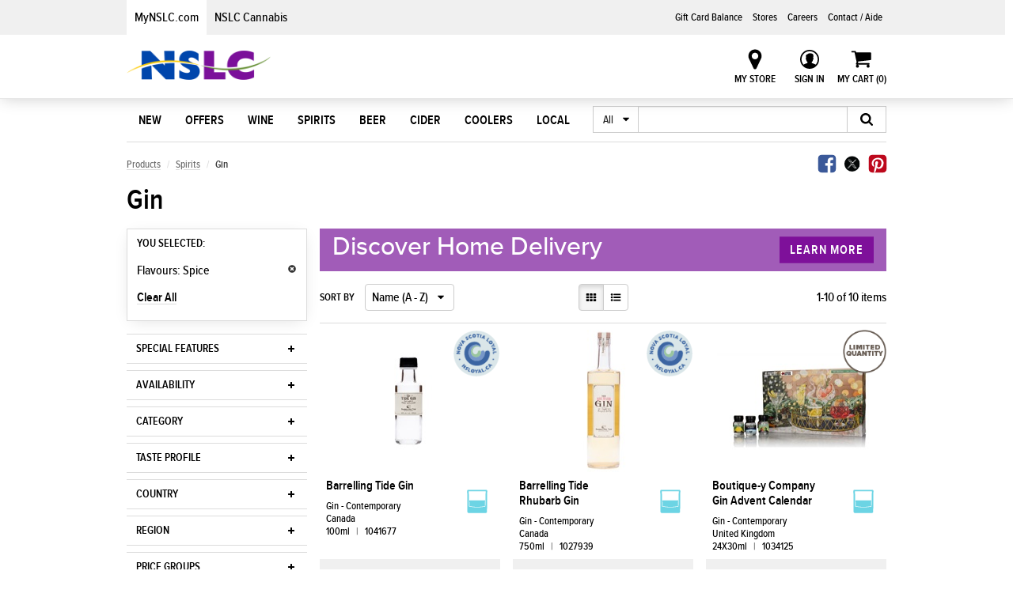

--- FILE ---
content_type: text/html; charset=utf-8
request_url: https://www.mynslc.com/en/products/Spirits/Gin?Flavour=99ea9ebb6be1456eb3768cd9f7b0de73
body_size: 12367
content:

<!DOCTYPE html>
<html class="no-js" lang="en">
    <head id="head"><meta http-equiv="Content-Type" content="text/html; charset=UTF-8" />
<link href="/cassette.axd/stylesheet/cfd8e84800c5d7c8793c59c70d57cf699bd3b432/skins/mynslc/styles/main.less" type="text/css" rel="stylesheet"/>
<link href="/cassette.axd/stylesheet/cfd8e84800c5d7c8793c59c70d57cf699bd3b432/skins/mynslc/styles/browse.less" type="text/css" rel="stylesheet"/>

        <style type="text/css">
            /* For AngularJs cloaking (since we're not loading the js in head): http://docs.angularjs.org/api/ng.directive:ngCloak */
            [ng\:cloak], [ng-cloak], [data-ng-cloak], [x-ng-cloak], .ng-cloak, .x-ng-cloak {
                display: none !important;
            }
        </style>
        
<script src="/cassette.axd/script/3ea0b616963513b21384c26343e9be00fe9f7b91/lib/head" type="text/javascript"></script>
<title>
	MyNSLC | Gin
</title><meta name="viewport" content="width=device-width, initial-scale=1" /><link rel="icon" href="../../../skins/mynslc/images/favicon.ico" />
        <!--[if IE]>
        <link rel="shortcut icon" href="../../../skins/images/favicon.ico" /><![endif]-->
        <link rel="apple-touch-icon-precomposed" sizes="152x152" href="../../../skins/mynslc/images/apple-touch-icon-152x152-precomposed.png" /><link rel="apple-touch-icon-precomposed" sizes="144x144" href="../../../skins/mynslc/images/apple-touch-icon-144x144-precomposed.png" /><link rel="apple-touch-icon-precomposed" sizes="120x120" href="../../../skins/mynslc/images/apple-touch-icon-120x120-precomposed.png" /><link rel="apple-touch-icon-precomposed" sizes="114x114" href="../../../skins/mynslc/images/apple-touch-icon-114x114-precomposed.png" /><link rel="apple-touch-icon-precomposed" sizes="76x76" href="../../../skins/mynslc/images/apple-touch-icon-76x76-precomposed.png" /><link rel="apple-touch-icon-precomposed" sizes="72x72" href="../../../skins/mynslc/images/apple-touch-icon-72x72-precomposed.png" /><link rel="apple-touch-icon-precomposed" href="../../../skins/mynslc/images/apple-touch-icon-precomposed.png" /><meta name="msapplication-TileImage" content="~/Content/images/apple-touch-icon-144x144-precomposed.png" /><meta name="viewport" content="width=device-width, initial-scale=1" /><meta name="description" content=""><meta property="og:url" content="http://www.mynslc.com/en/products/Spirits/Gin"><meta property="og:type" content="article"><meta property="og:title" content="Gin"><meta property="og:description" content=""><meta property="og:image" content="http://www.mynslc.com/skins/mynslc/images/Unavailable.jpg">

        <script>
            window.fbAsyncInit = function () {
                FB.init({
                    appId: '1735667763385530',
                    xfbml: true,
                    version: 'v2.6'
                });
            };
            (function (d, s, id) {
                var js, fjs = d.getElementsByTagName(s)[0];
                if (d.getElementById(id)) { return; }
                js = d.createElement(s); js.id = id;
                js.src = "//connect.facebook.net/en_US/sdk.js";
                fjs.parentNode.insertBefore(js, fjs);
            }(document, 'script', 'facebook-jssdk'));
        </script>
        <link rel="stylesheet" type="text/css" href="/skins/mynslc/styles/main.css?v=202512092024" media="all" />
        <script src="https://cdnjs.cloudflare.com/polyfill/v3/polyfill.min.js"></script>
         

        
        <script src="https://cdnjs.cloudflare.com/ajax/libs/postscribe/2.0.6/postscribe.min.js"></script>
        
        <!-- App Insights Tracking-->
        <script type="text/javascript">
            var sdkInstance = "appInsightsSDK"; window[sdkInstance] = "appInsights"; var aiName = window[sdkInstance], aisdk = window[aiName] || function (e) {
                function n(e) { t[e] = function () { var n = arguments; t.queue.push(function () { t[e].apply(t, n) }) } } var t = { config: e }; t.initialize = !0; var i = document, a = window; setTimeout(function () { var n = i.createElement("script"); n.src = e.url || "https://az416426.vo.msecnd.net/next/ai.2.min.js", i.getElementsByTagName("script")[0].parentNode.appendChild(n) }); try { t.cookie = i.cookie } catch (e) { } t.queue = [], t.version = 2; for (var r = ["Event", "PageView", "Exception", "Trace", "DependencyData", "Metric", "PageViewPerformance"]; r.length;)n("track" + r.pop()); n("startTrackPage"), n("stopTrackPage"); var s = "Track" + r[0]; if (n("start" + s), n("stop" + s), n("setAuthenticatedUserContext"), n("clearAuthenticatedUserContext"), n("flush"), !(!0 === e.disableExceptionTracking || e.extensionConfig && e.extensionConfig.ApplicationInsightsAnalytics && !0 === e.extensionConfig.ApplicationInsightsAnalytics.disableExceptionTracking)) { n("_" + (r = "onerror")); var o = a[r]; a[r] = function (e, n, i, a, s) { var c = o && o(e, n, i, a, s); return !0 !== c && t["_" + r]({ message: e, url: n, lineNumber: i, columnNumber: a, error: s }), c }, e.autoExceptionInstrumented = !0 } return t
            }({
                instrumentationKey: "9905a07f-97a3-4e43-819f-78d5591452d4"
            });

            window[aiName] = aisdk, aisdk.queue && 0 === aisdk.queue.length && aisdk.trackPageView({});
        </script>
        
    </head>

    <body id="mainbody">
        <!-- Google Tag Manager -->
        <noscript><iframe src="//www.googletagmanager.com/ns.html?id=GTM-5CB6N3"
        height="0" width="0" style="display:none;visibility:hidden"></iframe></noscript>
        <script>(function (w, d, s, l, i) {
        w[l] = w[l] || []; w[l].push({
        'gtm.start':
        new Date().getTime(), event: 'gtm.js'
        }); var f = d.getElementsByTagName(s)[0],
        j = d.createElement(s), dl = l != 'dataLayer' ? '&l=' + l : ''; j.async = true; j.src =
        '//www.googletagmanager.com/gtm.js?id=' + i + dl; f.parentNode.insertBefore(j, f);
        })(window, document, 'script', 'dataLayer', 'GTM-5CB6N3');</script>
        <!-- End Google Tag Manager -->
        
        <form method="post" action="/en/products/Spirits/Gin?Flavour=99ea9ebb6be1456eb3768cd9f7b0de73" id="mainform">
<div class="aspNetHidden">
<input type="hidden" name="__VIEWSTATE" id="__VIEWSTATE" value="t98H+FHFDlaM4N7sogJRfvfs9v1sP4aPipG+DRcWJpzFc26B4/r03GcSpwl9Tu6xcg+iEROReTKDA6TmR2C9OsvMJfF3R/q3x6UowtpjlxGj2w/031+jv635I3dbGZykxEAaX7Sa3cWN5I72aIIERiC6FILkPm6MxX9oJ3s4yu3K/YAUChQIUcQdPw5PKIRMS7JQEXxhWAaDv+Ojm1O4Lz6B9XZz8UhZn2WqAFAndNIuhg7mu/h+5aB2A3RMX0w9ikvpqdRAd4MXRg1aS+3hraDITwxGdEslD+26sg/004GYVaq7obF8NOHbODW4ClXLd9qg3Cuy0N2zjxTDhF0kdwHcLpE=" />
</div>

<div class="aspNetHidden">

	<input type="hidden" name="__VIEWSTATEGENERATOR" id="__VIEWSTATEGENERATOR" value="D8C2D695" />
</div>
            <!-- This was causing Preview errors in Sitecore, had to switch to a databinding expression instead of = -->
            <input name="__RequestVerificationToken" type="hidden" value="KL_0by7jcI1GH-YG6gz_erkKIk0iQuDKjrOJYjzwCwKsLV3rnT0PwKO3rwsewn2uDl-cvuV0t_Xw1x7Bc4I3myK4Fbk1" />
            

<input type="hidden" name="lastProductId" id="lastProductId" value="" />
<input type="hidden" name="cookie_store_id" value="" />
<input type="hidden" name="is_user_authenticated" value="False" />
<input type="hidden" name="free_shipping_value" value="150" />
<input type="hidden" name="cart_free_shipping_message" value="Free Home Delivery October 17-30" />
<input type="hidden" name="cart_free_shipping_qualify_message" value="To qualify for FREE delivery, add" />
<input type="hidden" name="cartExpiryMessage" id="cartExpiryMessage" value="Your cart will expire after 40 min of no activity" />

<!-- Bypass block - NSLC-88529 -->
<a href="#main-content" id="skip-to-main-content" tabindex="1" style="display: none; visibility: hidden">Skip to main content</a>



<div id="overlay"></div><a id="overlay-trigger" href="#"></a>
    <div id="slideout" class="Nav_Slideout">
      <div class="Nav_Slideout-top_strap">
        
          <ul class="Nav_Slideout-website_links">
              
                <li class="Nav_Slideout-website_link is-active">
                    <a href="/en" title="Home" >
                        MyNSLC.com
                    </a>
                </li>
                
                <li class="Nav_Slideout-website_link ">
                    <a href="https://cannabis.mynslc.com/" title="NSLC Cannabis" target="_blank">
                        NSLC Cannabis
                    </a>
                </li>
                
          </ul>
        
      </div>
      
        <ul class="Nav_Slideout-list Nav_Slideout-list--main">
            
                <li class="Nav_Slideout-item Nav_Slideout-item--main">
                    
                        <a href="/en/Discover/New-at-the-NSLC" class="Nav_Slideout-link Nav_Slideout-link--main" title="New at the NSLC" >New</a>
                    
                    <a href="#" data-target="#slideout-menu-new" class="Nav_Slideout-toggle js-toggle"></a>
                    
                        <ul class="Menu_List" id="slideout-menu-new">
                            
                                    <li class="Menu_List-item ">
                                        
                                            <a href="/en/Discover/New-at-the-NSLC" class="Menu_List-link" title="New Arrivals" >Featured New</a>
                                        
                                    </li>
                            
                                    <li class="Menu_List-item ">
                                        
                                            <a href="https://www.mynslc.com/Discover/New-at-the-NSLC?Facets=ProductCategoryKey%3Db9c96739e54646a696fd2c06dceed516" class="Menu_List-link" title="New Wine" >New Wine</a>
                                        
                                    </li>
                            
                                    <li class="Menu_List-item ">
                                        
                                            <a href="https://www.mynslc.com/Discover/New-at-the-NSLC?Facets=ProductCategoryKey%3D725592079458419d9ab5c6d9b29e773f" class="Menu_List-link" title="New Spirits" >New Spirits</a>
                                        
                                    </li>
                            
                                    <li class="Menu_List-item ">
                                        
                                            <a href="https://www.mynslc.com/Discover/New-at-the-NSLC?Facets=ProductCategoryKey%3D17627aac90b14fd39a57379029ef3ef2" class="Menu_List-link" title="New Beer" >New Beer</a>
                                        
                                    </li>
                            
                                    <li class="Menu_List-item ">
                                        
                                            <a href="https://www.mynslc.com/Discover/New-at-the-NSLC?Facets=ProductCategoryKey%3Ddcc98b6086d44833a502365e8689bba4" class="Menu_List-link" title="New Cider" >New Cider</a>
                                        
                                    </li>
                            
                                    <li class="Menu_List-item ">
                                        
                                            <a href="https://www.mynslc.com/Discover/New-at-the-NSLC?Facets=ProductCategoryKey%3D5377f64f47694e5684482d9eb066ff80" class="Menu_List-link" title="New Coolers" >New Coolers</a>
                                        
                                    </li>
                            
                        </ul>
                    
                </li>
            
                <li class="Nav_Slideout-item Nav_Slideout-item--main">
                    
                        <a href="/en/Offers" class="Nav_Slideout-link Nav_Slideout-link--main" title="Offers" >Offers</a>
                    
                    <a href="#" data-target="#slideout-menu-offers" class="Nav_Slideout-toggle js-toggle"></a>
                    
                        <ul class="Menu_List" id="slideout-menu-offers">
                            
                                    <li class="Menu_List-item ">
                                        
                                            <a href="/en/Offers/AIRMILES" class="Menu_List-link" title="AIR MILES® Bonus Offers" >AIR MILES Offers</a>
                                        
                                    </li>
                            
                                    <li class="Menu_List-item ">
                                        
                                            <a href="/en/Offers/Product-Offers" class="Menu_List-link" title="Product Offers" >Product Offers</a>
                                        
                                    </li>
                            
                        </ul>
                    
                </li>
            
                <li class="Nav_Slideout-item Nav_Slideout-item--main">
                    
                        <a href="/en/products/Wine" class="Nav_Slideout-link Nav_Slideout-link--main" title="Wine" >Wine</a>
                    
                    <a href="#" data-target="#slideout-menu-wine" class="Nav_Slideout-toggle js-toggle"></a>
                    
                        <ul class="Menu_List" id="slideout-menu-wine">
                            
                                    <li class="Menu_List-item ">
                                        
                                            <a href="/en/products/Wine" class="Menu_List-link" title="Wine" >All Wine</a>
                                        
                                    </li>
                            
                                    <li class="Menu_List-item ">
                                        
                                            <a href="/Products/Wine?flag=online" class="Menu_List-link" title="Wine for Home Delivery" >Wine for Home Delivery</a>
                                        
                                    </li>
                            
                                    <li class="Menu_List-item ">
                                        
                                            <a href="/en/products/Wine/Non-Alcohol-Wine" class="Menu_List-link" title="Non-Alcohol Wine" >Non-Alcohol Wine</a>
                                        
                                    </li>
                            
                                    <li class="Menu_List-item ">
                                        
                                            <a href="/en/products/Wine/Red" class="Menu_List-link" title="Red" >Red Wine</a>
                                        
                                    </li>
                            
                                    <li class="Menu_List-item ">
                                        
                                            <a href="/en/Local/Wine/Tidal-Bay" class="Menu_List-link" title="Tidal Bay is 100% Nova Scotian" >Tidal Bay</a>
                                        
                                    </li>
                            
                                    <li class="Menu_List-item ">
                                        
                                            <a href="/en/products/Wine/White" class="Menu_List-link" title="White" >White Wine</a>
                                        
                                    </li>
                            
                                    <li class="Menu_List-item ">
                                        
                                            <a href="/en/products/Wine/Rose" class="Menu_List-link" title="Rosé" >Rosé</a>
                                        
                                    </li>
                            
                                    <li class="Menu_List-item ">
                                        
                                            <a href="/en/products/Wine/Sparkling" class="Menu_List-link" title="Sparkling" >Sparkling</a>
                                        
                                    </li>
                            
                                    <li class="Menu_List-item ">
                                        
                                            <a href="/en/products/Wine/Dessert_Fortified" class="Menu_List-link" title="Dessert & Fortified" >Dessert / Fortified</a>
                                        
                                    </li>
                            
                                    <li class="Menu_List-item ">
                                        
                                            <a href="/en/products/Wine/Specialty-Wine/Fruit-Wine" class="Menu_List-link" title="Fruit Wine" >Fruit Wine</a>
                                        
                                    </li>
                            
                                    <li class="Menu_List-item ">
                                        
                                            <a href="/en/products/Wine/Specialty-Wine/Sake" class="Menu_List-link" title="Sake" >Sake</a>
                                        
                                    </li>
                            
                                    <li class="Menu_List-item ">
                                        
                                            <a href="/en/products/Wine/Specialty-Wine/Vermouth" class="Menu_List-link" title="Vermouth" >Vermouth</a>
                                        
                                    </li>
                            
                                    <li class="Menu_List-item ">
                                        
                                            <a href="/en/products/Wine/Wine-Variety-Pack" class="Menu_List-link" title="Wine Variety Pack" >Variety Pack</a>
                                        
                                    </li>
                            
                        </ul>
                    
                </li>
            
                <li class="Nav_Slideout-item Nav_Slideout-item--main">
                    
                        <a href="/en/products/Spirits" class="Nav_Slideout-link Nav_Slideout-link--main" title="Spirits" >Spirits</a>
                    
                    <a href="#" data-target="#slideout-menu-spirits" class="Nav_Slideout-toggle js-toggle"></a>
                    
                        <ul class="Menu_List" id="slideout-menu-spirits">
                            
                                    <li class="Menu_List-item ">
                                        
                                            <a href="/en/products/Spirits" class="Menu_List-link" title="Spirits" >All Spirits</a>
                                        
                                    </li>
                            
                                    <li class="Menu_List-item ">
                                        
                                            <a href="/Products/Spirits?flag=online" class="Menu_List-link" title="Spirits for Home Delivery" >Spirits for Home Delivery</a>
                                        
                                    </li>
                            
                                    <li class="Menu_List-item ">
                                        
                                            <a href="/en/products/Spirits/Brandy_Cognac" class="Menu_List-link" title="Brandy & Cognac" >Brandy & Cognac</a>
                                        
                                    </li>
                            
                                    <li class="Menu_List-item ">
                                        
                                            <a href="/en/products/Spirits/Gin" class="Menu_List-link" title="Gin" >Gin</a>
                                        
                                    </li>
                            
                                    <li class="Menu_List-item ">
                                        
                                            <a href="/en/products/Spirits/Liqueur" class="Menu_List-link" title="Liqueur" >Liqueur</a>
                                        
                                    </li>
                            
                                    <li class="Menu_List-item ">
                                        
                                            <a href="/en/products/Spirits/Rum" class="Menu_List-link" title="Rum" >Rum</a>
                                        
                                    </li>
                            
                                    <li class="Menu_List-item ">
                                        
                                            <a href="/en/products/Spirits/Tequila" class="Menu_List-link" title="Tequila" >Tequila</a>
                                        
                                    </li>
                            
                                    <li class="Menu_List-item ">
                                        
                                            <a href="/en/products/Spirits/Vodka" class="Menu_List-link" title="Vodka" >Vodka</a>
                                        
                                    </li>
                            
                                    <li class="Menu_List-item ">
                                        
                                            <a href="/en/products/Spirits/Whiskey" class="Menu_List-link" title="Whisky/Whiskey" >Whisky</a>
                                        
                                    </li>
                            
                                    <li class="Menu_List-item ">
                                        
                                            <a href="/en/products/Spirits/Variety-Pack" class="Menu_List-link" title="Spirits Variety Pack" >Variety Pack</a>
                                        
                                    </li>
                            
                        </ul>
                    
                </li>
            
                <li class="Nav_Slideout-item Nav_Slideout-item--main">
                    
                        <a href="/en/products/Beer" class="Nav_Slideout-link Nav_Slideout-link--main" title="Beer" >Beer</a>
                    
                    <a href="#" data-target="#slideout-menu-beer" class="Nav_Slideout-toggle js-toggle"></a>
                    
                        <ul class="Menu_List" id="slideout-menu-beer">
                            
                                    <li class="Menu_List-item ">
                                        
                                            <a href="/en/products/Beer" class="Menu_List-link" title="Beer" >All Beer</a>
                                        
                                    </li>
                            
                                    <li class="Menu_List-item ">
                                        
                                            <a href="/Products/Beer?flag=online" class="Menu_List-link" title="Beer for Home Delivery" >Beer for Home Delivery</a>
                                        
                                    </li>
                            
                                    <li class="Menu_List-item ">
                                        
                                            <a href="/en/products/Beer/Non-Alcohol-Beer" class="Menu_List-link" title="Non-Alcohol Beer" >Non-Alcohol Beer</a>
                                        
                                    </li>
                            
                                    <li class="Menu_List-item ">
                                        
                                            <a href="/en/products/Beer/Lager" class="Menu_List-link" title="Lager" >Lagers</a>
                                        
                                    </li>
                            
                                    <li class="Menu_List-item ">
                                        
                                            <a href="/en/products/Beer/Ale" class="Menu_List-link" title="Ale" >Ales</a>
                                        
                                    </li>
                            
                                    <li class="Menu_List-item ">
                                        
                                            <a href="/en/products/Beer/Hybrid" class="Menu_List-link" title="Hybrid" >Hybrids</a>
                                        
                                    </li>
                            
                                    <li class="Menu_List-item ">
                                        
                                            <a href="/en/products/Beer/Variety-Pack" class="Menu_List-link" title="Beer Variety Pack" >Variety Pack</a>
                                        
                                    </li>
                            
                        </ul>
                    
                </li>
            
                <li class="Nav_Slideout-item Nav_Slideout-item--main">
                    
                        <a href="/en/products/Cider" class="Nav_Slideout-link Nav_Slideout-link--main" title="Cider" >Cider</a>
                    
                    <a href="#" data-target="#slideout-menu-cider" class="Nav_Slideout-toggle js-toggle"></a>
                    
                        <ul class="Menu_List" id="slideout-menu-cider">
                            
                                    <li class="Menu_List-item ">
                                        
                                            <a href="/en/products/Cider" class="Menu_List-link" title="Cider" >All Cider</a>
                                        
                                    </li>
                            
                                    <li class="Menu_List-item ">
                                        
                                            <a href="/Products/Cider?flag=online" class="Menu_List-link" title="Cider for Home Delivery" >Cider for Home Delivery</a>
                                        
                                    </li>
                            
                                    <li class="Menu_List-item ">
                                        
                                            <a href="/en/products/Cider/Non-Alcohol-Cider" class="Menu_List-link" title="Non-Alcohol Cider" >Non-Alcohol Cider</a>
                                        
                                    </li>
                            
                                    <li class="Menu_List-item ">
                                        
                                            <a href="/en/products/Cider/Flavoured" class="Menu_List-link" title="Flavoured Cider" >Flavoured</a>
                                        
                                    </li>
                            
                                    <li class="Menu_List-item ">
                                        
                                            <a href="/en/products/Cider/Variety-Pack" class="Menu_List-link" title="Cider Variety Pack" >Variety Pack</a>
                                        
                                    </li>
                            
                        </ul>
                    
                </li>
            
                <li class="Nav_Slideout-item Nav_Slideout-item--main">
                    
                        <a href="/en/products/Coolers" class="Nav_Slideout-link Nav_Slideout-link--main" title="Coolers" >Coolers</a>
                    
                    <a href="#" data-target="#slideout-menu-coolers" class="Nav_Slideout-toggle js-toggle"></a>
                    
                        <ul class="Menu_List" id="slideout-menu-coolers">
                            
                                    <li class="Menu_List-item ">
                                        
                                            <a href="/en/products/Coolers" class="Menu_List-link" title="Coolers" >All Coolers</a>
                                        
                                    </li>
                            
                                    <li class="Menu_List-item ">
                                        
                                            <a href="/Products/Coolers?flag=online" class="Menu_List-link" title="Coolers for Home Delivery" >Coolers for Home Delivery</a>
                                        
                                    </li>
                            
                                    <li class="Menu_List-item ">
                                        
                                            <a href="/en/products/Coolers/Non-Alcohol-Coolers" class="Menu_List-link" title="Non-Alcohol Coolers" >Non-Alcohol Coolers</a>
                                        
                                    </li>
                            
                                    <li class="Menu_List-item ">
                                        
                                            <a href="/en/products/Coolers/Teas" class="Menu_List-link" title="Teas" >Teas</a>
                                        
                                    </li>
                            
                                    <li class="Menu_List-item ">
                                        
                                            <a href="/en/products/Coolers/Cream" class="Menu_List-link" title="Cream" >Cream</a>
                                        
                                    </li>
                            
                                    <li class="Menu_List-item ">
                                        
                                            <a href="/en/products/Coolers/Sodas" class="Menu_List-link" title="Seltzer/Sodas" >Seltzer/Soda</a>
                                        
                                    </li>
                            
                                    <li class="Menu_List-item ">
                                        
                                            <a href="/en/products/Coolers/Pre-Mixed" class="Menu_List-link" title="Pre-mixed Cocktails" >Pre-mixed Cocktails</a>
                                        
                                    </li>
                            
                                    <li class="Menu_List-item ">
                                        
                                            <a href="/en/products/Coolers/wine-coolers" class="Menu_List-link" title="Wine Coolers" >Wine Coolers</a>
                                        
                                    </li>
                            
                                    <li class="Menu_List-item ">
                                        
                                            <a href="/en/products/Coolers/Variety-Pack" class="Menu_List-link" title="Coolers Variety Pack" >Coolers Variety Pack</a>
                                        
                                    </li>
                            
                        </ul>
                    
                </li>
            
                <li class="Nav_Slideout-item Nav_Slideout-item--main">
                    
                        <a href="/en/Local" class="Nav_Slideout-link Nav_Slideout-link--main" title="Local" >Local</a>
                    
                    <a href="#" data-target="#slideout-menu-local" class="Nav_Slideout-toggle js-toggle"></a>
                    
                        <ul class="Menu_List" id="slideout-menu-local">
                            
                                    <li class="Menu_List-item ">
                                        
                                            <a href="/en/ProudlyNS/Local-Home-Delivery" class="Menu_List-link" title="Local Home Delivery" >Local for Home Delivery</a>
                                        
                                    </li>
                            
                                    <li class="Menu_List-item ">
                                        
                                            <a href="/en/ProudlyNS/Wine/Tidal-Bay" class="Menu_List-link" title="Tidal Bay is Proudly Nova Scotian" >Tidal Bay</a>
                                        
                                    </li>
                            
                                    <li class="Menu_List-item ">
                                        
                                            <a href="/en/Local/Craft-Beer" class="Menu_List-link" title="Craft Beer" >Beer</a>
                                        
                                    </li>
                            
                                    <li class="Menu_List-item ">
                                        
                                            <a href="/en/Local/Cider" class="Menu_List-link" title="Cider" >Cider</a>
                                        
                                    </li>
                            
                                    <li class="Menu_List-item ">
                                        
                                            <a href="/en/Local/Coolers" class="Menu_List-link" title="Coolers" >Coolers</a>
                                        
                                    </li>
                            
                                    <li class="Menu_List-item ">
                                        
                                            <a href="/en/Local/Spirits" class="Menu_List-link" title="Spirits" >Spirits</a>
                                        
                                    </li>
                            
                                    <li class="Menu_List-item ">
                                        
                                            <a href="/en/Local/Wine" class="Menu_List-link" title="Wine" >Wine</a>
                                        
                                    </li>
                            
                        </ul>
                    
                </li>
            
        </ul>
      
        <div class="Nav_Slideout-misc">
            
                
                <a href="https://wwws-canada2.givex.com/Merchant_pages/11757/" title="Gift Card Balance" target="_blank" class="Nav_Slideout-misc-link">
                    Gift Card Balance
                </a>
            
                
                <a href="/en/Stores" title="Stores"  class="Nav_Slideout-misc-link">
                    Stores
                </a>
            
                
                <a href="/en/About-NSLC/Careers" title="Careers"  class="Nav_Slideout-misc-link">
                    Careers
                </a>
            
                
                <a href="/en/Contact-Us" title="Contact Us"  class="Nav_Slideout-misc-link">
                    Contact / Aide
                </a>
            
        </div>
      
      
      
    <div class="Nav_Slideout-myaccount">
        
            <a title=Sign In class="Nav_Slideout-user_action Nav_Slideout-user_action--myaccount" href=/en/shop/account/login?Flavour=99ea9ebb6be1456eb3768cd9f7b0de73 rel="nofollow">Sign In</a>
        
    </div>
</div>
	




<div id="nav" class="Nav">
    
    <div class="Nav-tooltip">
        <div class="Button_Group">
            <a title="View My Favourites" href="/en/shop/account/details#lists" class="btn Button btn-default">View My Favourites</a>
        </div>
        <div class="Nav-tooltip_links">
            <a title="Logout" href="/en/shop/account/details#email" class="Nav-tooltip_link">My Account</a><a href="/en/shop/account/logout" class="Nav-tooltip_link">Logout</a>
        </div>
    </div>
    <header class="Nav-header">
        

<div class="Nav_Desktop">
    
    <div class="Nav_Desktop-top_strap">
        <div class="Nav_Desktop-top_strap_background">
        </div>
        <div class="Nav_Desktop-top_strap_wrapper">
            
                <ul class="Nav_Desktop-website_links">
                    
                    <li class="Nav_Desktop-website_link is-active">
                        <a href="/en" title="Home" >
                            MyNSLC.com
                        </a>
                    </li>
                    
                    <li class="Nav_Desktop-website_link ">
                        <a href="https://cannabis.mynslc.com/" title="NSLC Cannabis" target="_blank">
                            NSLC Cannabis
                        </a>
                    </li>
                    
                </ul>
            
            <ul class="Nav_Desktop-extra_links">
                
                    <li>
                        
                        <a href="https://wwws-canada2.givex.com/Merchant_pages/11757/" title="Gift Card Balance" target="_blank" tabindex="3" class="Nav_Desktop-extra_link">
                            Gift Card Balance
                        </a>
                    </li>
                
                    <li>
                        
                        <a href="/en/Stores" title="Stores" target="_blank" tabindex="3" class="Nav_Desktop-extra_link">
                            Stores
                        </a>
                    </li>
                
                    <li>
                        
                        <a href="https://careers.mynslc.com/" title="Careers" target="_blank" tabindex="3" class="Nav_Desktop-extra_link">
                            Careers
                        </a>
                    </li>
                
                    <li>
                        
                        <a href="/en/Contact-Us" title="Contact Us"  tabindex="3" class="Nav_Desktop-extra_link">
                            Contact / Aide
                        </a>
                    </li>
                
            </ul>
        </div>
    </div>

    <div class="Nav_Desktop-logo">
        <a title="Home" href="/" class="Nav_Desktop-logo_link" tabindex="2">
            <img src="/skins/mynslc/images/logo.png" class="Nav_Desktop-logo_image" alt="NSLC Logo">
        </a>
    </div>
    <div class="Nav_Desktop-user_actions">
        <div  class="Store_Info">      
            <a href="javascript: void(0)" class="Store_Info-action Store_Info-action--trigger">My Store</a>
            <div class="Store_Info-arrow_container">
                <div class="Store_Info-arrow"></div>
            </div>
            <div class="Store_Info-tooltip_content">
                <div class="Store_Info-arrow"></div>
                <div class="Store_Info-content"></div>
                <div class="Store_Info-store_search">
                    <input type="hidden" value="Find Another Store" name="find_another_store" />
                    <input type="hidden" value="Find a Store" name="find_a_store" />
                    <h3></h3>
                    <input type="search" name="store-search" class="js-store-search" placeholder="Enter address, city or postal code">
                    <div class="Store_Info-store_search_results_container">
                        <div class="Store_Info-store_search_results_overlay"></div>
                        <div class="Store_Info-store_search_results"></div>
                        <div class="Store_Info-store_search_no_results">
                            <p>Sorry, we're having trouble finding a location, please search again.</p>
                        </div>
                        <div class="Store_Info-store_more">
                            <a href="/Stores">Find More Stores</a>
                        </div>
                    </div>
                </div>
            </div>
        </div>     
        
                  <!-- if not logged in -->
                  <div class="Nav_Desktop-user_action Nav_Desktop-user_action--myaccount">
                      <a title="Sign In" href="/en/shop/account/login?Flavour=99ea9ebb6be1456eb3768cd9f7b0de73" rel="nofollow" title='Sign In'>Sign In</a>
                  </div>
                
        
        
            
        <a title="My Cart" href="/en/shop/cart" rel="nofollow" class="Nav_Desktop-user_action Nav_Desktop-user_action--cart">
            My Cart (<span id="header-cart-count">0</span>)
        </a>
    </div>
</div>

<div class="Nav_Mobile js-tabs">
    <div class="Nav_Mobile-top">
        <a href="#" class="Nav_Mobile-action Nav_Mobile-action--slideout">
            <span class="Nav_Mobile-action_icon Nav_Mobile-action_icon--slideout"></span>
        </a>
        <a href="#" class="Nav_Mobile-action Nav_Mobile-action--store">
            <span class="Nav_Mobile-action_icon Nav_Mobile-action_icon--store"></span>
        </a>
        <div class="Nav_Mobile-logo">
            <a href="/" class="Nav_Mobile-logo_link"><img src="/skins/mynslc/images/logo.png" class="Nav_Mobile-logo_image" alt="NSLC Logo" role="presentation"></a>
        </div>
        <a href="/en/shop/cart" class="Nav_Mobile-action Nav_Mobile-action--cart">Shopping Cart (0)</a>
        <a href="#" data-id="nav-tab-search" class="Nav_Mobile-action Nav_Mobile-action--search js-tab js-tab-toggle"></a>
    </div>

    <div class="Nav_Mobile-tab_content">
        <div id="nav-tab-search" class="Nav_Mobile-tab_panel js-tab-content">
            <div class="Search">
                <div class="input-group">
                    <div class="input-group-btn">
                    <button type="button" data-toggle="dropdown" aria-haspopup="true" aria-expanded="false" class="Search-selector btn btn-default js-dropdown-toggle">All </button>
                    <ul class="Search-categories dropdown-menu" style="display: none;">
                        <li><a href="#" data-search-type="Wine">Wine</a></li>
                        <li><a href="#" data-search-type="Spirits">Spirits</a></li>
                        <li><a href="#" data-search-type="Beer">Beer</a></li>
                        <li><a href="#" data-search-type="Cider">Cider</a></li>
                        <li><a href="#" data-search-type="Coolers">Coolers</a></li>
                        <li><a href="#" data-search-type="Products">All Products</a></li>
                        <li role="separator" class="divider"></li>
                        <li><a href="#" data-search-type="Articles">Articles</a></li>
                        <li><a href="#" data-search-type="Recipes">Recipes</a></li>
                        <li role="separator" class="divider"></li>
                        <li><a href="#" data-search-type="" class="is-active">All <span>(full website)</span></a></li>
                    </ul>
                    </div>
                    <input name="Type" value="" type="hidden"><input name="Keywords" class="Search-field form-control js-autocomplete-input " type="search">
                    <div class="Autocomplete">
                        <div class="Autocomplete-suggest">
                            <div class="Autocomplete-heading">Search Suggestions</div>
                            <div class="Autocomplete-suggest_fuzzy"></div>
                            <div class="Autocomplete-suggest_categories"></div>
                        </div>
                    </div><span class="input-group-btn">
                    <button type="submit" data-icon="magnifier" class="btn btn-default"></button></span>
                </div>
            </div>
        </div>
    </div>
</div>




    </header>
</div>

<main id="main">
    <div class="Menu">
        <div class="Menu-wrapper">
            

    <ul class="Menu-list">
        
            <li class="Menu-item">
                
                    <a href="/en/Discover/New-at-the-NSLC" data-id="new" class="Menu-link" title="New at the NSLC" >
                        New
                    </a>
                
                     <div data-id="new" class="Menu_Box">
                        <div class="Menu_Box-content">
                            <ul class="Menu_List">
                                
                                    <li class="Menu_List-item ">
                                        
                                            <a href="/en/Discover/New-at-the-NSLC" class="Menu_List-link" title="New Arrivals" >
                                                Featured New
                                            </a>
                                        
                                    </li>
                                
                                    <li class="Menu_List-item ">
                                        
                                            <a href="https://www.mynslc.com/Discover/New-at-the-NSLC?Facets=ProductCategoryKey%3Db9c96739e54646a696fd2c06dceed516" class="Menu_List-link" title="New Wine" >
                                                New Wine
                                            </a>
                                        
                                    </li>
                                
                                    <li class="Menu_List-item ">
                                        
                                            <a href="https://www.mynslc.com/Discover/New-at-the-NSLC?Facets=ProductCategoryKey%3D725592079458419d9ab5c6d9b29e773f" class="Menu_List-link" title="New Spirits" >
                                                New Spirits
                                            </a>
                                        
                                    </li>
                                
                                    <li class="Menu_List-item ">
                                        
                                            <a href="https://www.mynslc.com/Discover/New-at-the-NSLC?Facets=ProductCategoryKey%3D17627aac90b14fd39a57379029ef3ef2" class="Menu_List-link" title="New Beer" >
                                                New Beer
                                            </a>
                                        
                                    </li>
                                
                                    <li class="Menu_List-item ">
                                        
                                            <a href="https://www.mynslc.com/Discover/New-at-the-NSLC?Facets=ProductCategoryKey%3Ddcc98b6086d44833a502365e8689bba4" class="Menu_List-link" title="New Cider" >
                                                New Cider
                                            </a>
                                        
                                    </li>
                                
                                    <li class="Menu_List-item ">
                                        
                                            <a href="https://www.mynslc.com/Discover/New-at-the-NSLC?Facets=ProductCategoryKey%3D5377f64f47694e5684482d9eb066ff80" class="Menu_List-link" title="New Coolers" >
                                                New Coolers
                                            </a>
                                        
                                    </li>
                                
                            </ul>
                        </div>
                      </div>
                
            </li>
        
            <li class="Menu-item">
                
                    <a href="/en/Offers" data-id="offers" class="Menu-link" title="Offers" >
                        Offers
                    </a>
                
                     <div data-id="offers" class="Menu_Box">
                        <div class="Menu_Box-content">
                            <ul class="Menu_List">
                                
                                    <li class="Menu_List-item ">
                                        
                                            <a href="/en/Offers/AIRMILES" class="Menu_List-link" title="AIR MILES® Bonus Offers" >
                                                AIR MILES Offers
                                            </a>
                                        
                                    </li>
                                
                                    <li class="Menu_List-item ">
                                        
                                            <a href="/en/Offers/Product-Offers" class="Menu_List-link" title="Product Offers" >
                                                Product Offers
                                            </a>
                                        
                                    </li>
                                
                            </ul>
                        </div>
                      </div>
                
            </li>
        
            <li class="Menu-item">
                
                    <a href="/en/products/Wine" data-id="wine" class="Menu-link" title="Wine" >
                        Wine
                    </a>
                
                     <div data-id="wine" class="Menu_Box">
                        <div class="Menu_Box-content">
                            <ul class="Menu_List">
                                
                                    <li class="Menu_List-item ">
                                        
                                            <a href="/en/products/Wine" class="Menu_List-link" title="Wine" >
                                                All Wine
                                            </a>
                                        
                                    </li>
                                
                                    <li class="Menu_List-item ">
                                        
                                            <a href="/Products/Wine?flag=online" class="Menu_List-link" title="Wine for Home Delivery" >
                                                Wine for Home Delivery
                                            </a>
                                        
                                    </li>
                                
                                    <li class="Menu_List-item ">
                                        
                                            <a href="/en/products/Wine/Non-Alcohol-Wine" class="Menu_List-link" title="Non-Alcohol Wine" >
                                                Non-Alcohol Wine
                                            </a>
                                        
                                    </li>
                                
                                    <li class="Menu_List-item ">
                                        
                                            <a href="/en/products/Wine/Red" class="Menu_List-link" title="Red" >
                                                Red Wine
                                            </a>
                                        
                                    </li>
                                
                                    <li class="Menu_List-item ">
                                        
                                            <a href="/en/Local/Wine/Tidal-Bay" class="Menu_List-link" title="Tidal Bay is 100% Nova Scotian" >
                                                Tidal Bay
                                            </a>
                                        
                                    </li>
                                
                                    <li class="Menu_List-item ">
                                        
                                            <a href="/en/products/Wine/White" class="Menu_List-link" title="White" >
                                                White Wine
                                            </a>
                                        
                                    </li>
                                
                                    <li class="Menu_List-item ">
                                        
                                            <a href="/en/products/Wine/Rose" class="Menu_List-link" title="Rosé" >
                                                Rosé
                                            </a>
                                        
                                    </li>
                                
                                    <li class="Menu_List-item ">
                                        
                                            <a href="/en/products/Wine/Sparkling" class="Menu_List-link" title="Sparkling" >
                                                Sparkling
                                            </a>
                                        
                                    </li>
                                
                                    <li class="Menu_List-item ">
                                        
                                            <a href="/en/products/Wine/Dessert_Fortified" class="Menu_List-link" title="Dessert & Fortified" >
                                                Dessert / Fortified
                                            </a>
                                        
                                    </li>
                                
                                    <li class="Menu_List-item ">
                                        
                                            <a href="/en/products/Wine/Specialty-Wine/Fruit-Wine" class="Menu_List-link" title="Fruit Wine" >
                                                Fruit Wine
                                            </a>
                                        
                                    </li>
                                
                                    <li class="Menu_List-item ">
                                        
                                            <a href="/en/products/Wine/Specialty-Wine/Sake" class="Menu_List-link" title="Sake" >
                                                Sake
                                            </a>
                                        
                                    </li>
                                
                                    <li class="Menu_List-item ">
                                        
                                            <a href="/en/products/Wine/Specialty-Wine/Vermouth" class="Menu_List-link" title="Vermouth" >
                                                Vermouth
                                            </a>
                                        
                                    </li>
                                
                                    <li class="Menu_List-item ">
                                        
                                            <a href="/en/products/Wine/Wine-Variety-Pack" class="Menu_List-link" title="Wine Variety Pack" >
                                                Variety Pack
                                            </a>
                                        
                                    </li>
                                
                            </ul>
                        </div>
                      </div>
                
            </li>
        
            <li class="Menu-item">
                
                    <a href="/en/products/Spirits" data-id="spirits" class="Menu-link" title="Spirits" >
                        Spirits
                    </a>
                
                     <div data-id="spirits" class="Menu_Box">
                        <div class="Menu_Box-content">
                            <ul class="Menu_List">
                                
                                    <li class="Menu_List-item ">
                                        
                                            <a href="/en/products/Spirits" class="Menu_List-link" title="Spirits" >
                                                All Spirits
                                            </a>
                                        
                                    </li>
                                
                                    <li class="Menu_List-item ">
                                        
                                            <a href="/Products/Spirits?flag=online" class="Menu_List-link" title="Spirits for Home Delivery" >
                                                Spirits for Home Delivery
                                            </a>
                                        
                                    </li>
                                
                                    <li class="Menu_List-item ">
                                        
                                            <a href="/en/products/Spirits/Brandy_Cognac" class="Menu_List-link" title="Brandy & Cognac" >
                                                Brandy & Cognac
                                            </a>
                                        
                                    </li>
                                
                                    <li class="Menu_List-item ">
                                        
                                            <a href="/en/products/Spirits/Gin" class="Menu_List-link" title="Gin" >
                                                Gin
                                            </a>
                                        
                                    </li>
                                
                                    <li class="Menu_List-item ">
                                        
                                            <a href="/en/products/Spirits/Liqueur" class="Menu_List-link" title="Liqueur" >
                                                Liqueur
                                            </a>
                                        
                                    </li>
                                
                                    <li class="Menu_List-item ">
                                        
                                            <a href="/en/products/Spirits/Rum" class="Menu_List-link" title="Rum" >
                                                Rum
                                            </a>
                                        
                                    </li>
                                
                                    <li class="Menu_List-item ">
                                        
                                            <a href="/en/products/Spirits/Tequila" class="Menu_List-link" title="Tequila" >
                                                Tequila
                                            </a>
                                        
                                    </li>
                                
                                    <li class="Menu_List-item ">
                                        
                                            <a href="/en/products/Spirits/Vodka" class="Menu_List-link" title="Vodka" >
                                                Vodka
                                            </a>
                                        
                                    </li>
                                
                                    <li class="Menu_List-item ">
                                        
                                            <a href="/en/products/Spirits/Whiskey" class="Menu_List-link" title="Whisky/Whiskey" >
                                                Whisky
                                            </a>
                                        
                                    </li>
                                
                                    <li class="Menu_List-item ">
                                        
                                            <a href="/en/products/Spirits/Variety-Pack" class="Menu_List-link" title="Spirits Variety Pack" >
                                                Variety Pack
                                            </a>
                                        
                                    </li>
                                
                            </ul>
                        </div>
                      </div>
                
            </li>
        
            <li class="Menu-item">
                
                    <a href="/en/products/Beer" data-id="beer" class="Menu-link" title="Beer" >
                        Beer
                    </a>
                
                     <div data-id="beer" class="Menu_Box">
                        <div class="Menu_Box-content">
                            <ul class="Menu_List">
                                
                                    <li class="Menu_List-item ">
                                        
                                            <a href="/en/products/Beer" class="Menu_List-link" title="Beer" >
                                                All Beer
                                            </a>
                                        
                                    </li>
                                
                                    <li class="Menu_List-item ">
                                        
                                            <a href="/Products/Beer?flag=online" class="Menu_List-link" title="Beer for Home Delivery" >
                                                Beer for Home Delivery
                                            </a>
                                        
                                    </li>
                                
                                    <li class="Menu_List-item ">
                                        
                                            <a href="/en/products/Beer/Non-Alcohol-Beer" class="Menu_List-link" title="Non-Alcohol Beer" >
                                                Non-Alcohol Beer
                                            </a>
                                        
                                    </li>
                                
                                    <li class="Menu_List-item ">
                                        
                                            <a href="/en/products/Beer/Lager" class="Menu_List-link" title="Lager" >
                                                Lagers
                                            </a>
                                        
                                    </li>
                                
                                    <li class="Menu_List-item ">
                                        
                                            <a href="/en/products/Beer/Ale" class="Menu_List-link" title="Ale" >
                                                Ales
                                            </a>
                                        
                                    </li>
                                
                                    <li class="Menu_List-item ">
                                        
                                            <a href="/en/products/Beer/Hybrid" class="Menu_List-link" title="Hybrid" >
                                                Hybrids
                                            </a>
                                        
                                    </li>
                                
                                    <li class="Menu_List-item ">
                                        
                                            <a href="/en/products/Beer/Variety-Pack" class="Menu_List-link" title="Beer Variety Pack" >
                                                Variety Pack
                                            </a>
                                        
                                    </li>
                                
                            </ul>
                        </div>
                      </div>
                
            </li>
        
            <li class="Menu-item">
                
                    <a href="/en/products/Cider" data-id="cider" class="Menu-link" title="Cider" >
                        Cider
                    </a>
                
                     <div data-id="cider" class="Menu_Box">
                        <div class="Menu_Box-content">
                            <ul class="Menu_List">
                                
                                    <li class="Menu_List-item ">
                                        
                                            <a href="/en/products/Cider" class="Menu_List-link" title="Cider" >
                                                All Cider
                                            </a>
                                        
                                    </li>
                                
                                    <li class="Menu_List-item ">
                                        
                                            <a href="/Products/Cider?flag=online" class="Menu_List-link" title="Cider for Home Delivery" >
                                                Cider for Home Delivery
                                            </a>
                                        
                                    </li>
                                
                                    <li class="Menu_List-item ">
                                        
                                            <a href="/en/products/Cider/Non-Alcohol-Cider" class="Menu_List-link" title="Non-Alcohol Cider" >
                                                Non-Alcohol Cider
                                            </a>
                                        
                                    </li>
                                
                                    <li class="Menu_List-item ">
                                        
                                            <a href="/en/products/Cider/Flavoured" class="Menu_List-link" title="Flavoured Cider" >
                                                Flavoured
                                            </a>
                                        
                                    </li>
                                
                                    <li class="Menu_List-item ">
                                        
                                            <a href="/en/products/Cider/Variety-Pack" class="Menu_List-link" title="Cider Variety Pack" >
                                                Variety Pack
                                            </a>
                                        
                                    </li>
                                
                            </ul>
                        </div>
                      </div>
                
            </li>
        
            <li class="Menu-item">
                
                    <a href="/en/products/Coolers" data-id="coolers" class="Menu-link" title="Coolers" >
                        Coolers
                    </a>
                
                     <div data-id="coolers" class="Menu_Box">
                        <div class="Menu_Box-content">
                            <ul class="Menu_List">
                                
                                    <li class="Menu_List-item ">
                                        
                                            <a href="/en/products/Coolers" class="Menu_List-link" title="Coolers" >
                                                All Coolers
                                            </a>
                                        
                                    </li>
                                
                                    <li class="Menu_List-item ">
                                        
                                            <a href="/Products/Coolers?flag=online" class="Menu_List-link" title="Coolers for Home Delivery" >
                                                Coolers for Home Delivery
                                            </a>
                                        
                                    </li>
                                
                                    <li class="Menu_List-item ">
                                        
                                            <a href="/en/products/Coolers/Non-Alcohol-Coolers" class="Menu_List-link" title="Non-Alcohol Coolers" >
                                                Non-Alcohol Coolers
                                            </a>
                                        
                                    </li>
                                
                                    <li class="Menu_List-item ">
                                        
                                            <a href="/en/products/Coolers/Teas" class="Menu_List-link" title="Teas" >
                                                Teas
                                            </a>
                                        
                                    </li>
                                
                                    <li class="Menu_List-item ">
                                        
                                            <a href="/en/products/Coolers/Cream" class="Menu_List-link" title="Cream" >
                                                Cream
                                            </a>
                                        
                                    </li>
                                
                                    <li class="Menu_List-item ">
                                        
                                            <a href="/en/products/Coolers/Sodas" class="Menu_List-link" title="Seltzer/Sodas" >
                                                Seltzer/Soda
                                            </a>
                                        
                                    </li>
                                
                                    <li class="Menu_List-item ">
                                        
                                            <a href="/en/products/Coolers/Pre-Mixed" class="Menu_List-link" title="Pre-mixed Cocktails" >
                                                Pre-mixed Cocktails
                                            </a>
                                        
                                    </li>
                                
                                    <li class="Menu_List-item ">
                                        
                                            <a href="/en/products/Coolers/wine-coolers" class="Menu_List-link" title="Wine Coolers" >
                                                Wine Coolers
                                            </a>
                                        
                                    </li>
                                
                                    <li class="Menu_List-item ">
                                        
                                            <a href="/en/products/Coolers/Variety-Pack" class="Menu_List-link" title="Coolers Variety Pack" >
                                                Coolers Variety Pack
                                            </a>
                                        
                                    </li>
                                
                            </ul>
                        </div>
                      </div>
                
            </li>
        
            <li class="Menu-item">
                
                    <a href="/en/Local" data-id="local" class="Menu-link" title="Local" >
                        Local
                    </a>
                
                     <div data-id="local" class="Menu_Box">
                        <div class="Menu_Box-content">
                            <ul class="Menu_List">
                                
                                    <li class="Menu_List-item ">
                                        
                                            <a href="/en/ProudlyNS/Local-Home-Delivery" class="Menu_List-link" title="Local Home Delivery" >
                                                Local for Home Delivery
                                            </a>
                                        
                                    </li>
                                
                                    <li class="Menu_List-item ">
                                        
                                            <a href="/en/ProudlyNS/Wine/Tidal-Bay" class="Menu_List-link" title="Tidal Bay is Proudly Nova Scotian" >
                                                Tidal Bay
                                            </a>
                                        
                                    </li>
                                
                                    <li class="Menu_List-item ">
                                        
                                            <a href="/en/Local/Craft-Beer" class="Menu_List-link" title="Craft Beer" >
                                                Beer
                                            </a>
                                        
                                    </li>
                                
                                    <li class="Menu_List-item ">
                                        
                                            <a href="/en/Local/Cider" class="Menu_List-link" title="Cider" >
                                                Cider
                                            </a>
                                        
                                    </li>
                                
                                    <li class="Menu_List-item ">
                                        
                                            <a href="/en/Local/Coolers" class="Menu_List-link" title="Coolers" >
                                                Coolers
                                            </a>
                                        
                                    </li>
                                
                                    <li class="Menu_List-item ">
                                        
                                            <a href="/en/Local/Spirits" class="Menu_List-link" title="Spirits" >
                                                Spirits
                                            </a>
                                        
                                    </li>
                                
                                    <li class="Menu_List-item ">
                                        
                                            <a href="/en/Local/Wine" class="Menu_List-link" title="Wine" >
                                                Wine
                                            </a>
                                        
                                    </li>
                                
                            </ul>
                        </div>
                      </div>
                
            </li>
        
    </ul>
    
        </div>
    </div>

    <div id="main-content" class="Wrapper">
        
        

<div class="Sharing">
    <a title="Facebook" href="https://www.mynslc.com/en/products/Spirits/Gin" class="Sharing-item Sharing-item--facebook js-share-facebook">Facebook</a>
    <a title="Twitter" href="https://www.mynslc.com/en/products/Spirits/Gin" data-twitter-text="Gin" class="Sharing-item Sharing-item--twitter js-share-twitter">Twitter</a>
    <a title="Pintetest" href="https://www.mynslc.com/en/products/Spirits/Gin" data-pinterest-media="http://www.mynslc.com/skins/mynslc/images/Unavailable.jpg" data-pinterest-description="Gin" class="Sharing-item Sharing-item--pinterest js-share-pinterest">Pinterest</a>
</div>



<div class="Breadcrumbs">
    <ul class="Breadcrumbs-list">
        
            <li class="Breadcrumbs-item">
                <a href="/en/products" class="Breadcrumbs-link">Products</a>
            </li>
        
            <li class="Breadcrumbs-item">
                <a href="/en/products/Spirits" class="Breadcrumbs-link">Spirits</a>
            </li>
        
            <li class="Breadcrumbs-item">
                Gin
            </li>
        
    </ul>
</div>


<div class="Title">
    <h1>Gin</h1>
</div>
<div>
    

<div class="Listing Listing--products " data-search-type="products" data-initial-params='{"Start":0,"Length":12,"IncludeFacets":true,"Keywords":null,"ProductType":"725592079458419d9ab5c6d9b29e773f","ArticleIds":null,"Facets":{"ProductCategoryKey":{"IsShown":true,"Values":null},"Country":{"IsShown":true,"Values":null},"Region":{"IsShown":true,"Values":null},"Flavours":{"IsShown":true,"Values":["99ea9ebb6be1456eb3768cd9f7b0de73"]},"Mixology":{"IsShown":true,"Values":null},"Sweetness":{"IsShown":true,"Values":null},"FoodPairings":{"IsShown":true,"Values":null},"PrimaryGrapeVarietal":{"IsShown":true,"Values":null},"ProductSize":{"IsShown":true,"Values":null},"TasteProfile":{"IsShown":true,"Values":null},"Brand":{"IsShown":true,"Values":null},"ProductPriceGroup":{"IsShown":true,"Values":null},"Store":{"IsShown":true,"Values":null},"IsAvailableOnline":{"IsShown":true,"Values":null},"IsLimitedQuantity":{"IsShown":true,"Values":null},"IsLocal":{"IsShown":true,"Values":null},"IsPortStoreProduct":{"IsShown":true,"Values":null},"IsNew":{"IsShown":true,"Values":null},"IsOnSale":{"IsShown":true,"Values":null},"IsAirMilesPromo":{"IsShown":true,"Values":null},"IsAvailableInStore":{"IsShown":true,"Values":null},"IsOnSaleOrAirMilesPromo":{"IsShown":true,"Values":null},"IsGiftPack":{"IsShown":true,"Values":null}},"SortOrder":"name","PadResultsWhenSupplyingArticleIds":true,"WebsiteSubSubcategory":"","WebsiteSubcategory":"gin"}' >
    <div class="Listing-overlay">
    </div>
    <div class="Listing-wrapper">
    <div class="Listing-col">
        <div class="Listing_Filters">
        <div class="Listing_Filter_Box Listing_Filter_Box--selected">
            <div class="Listing_Filter_Box-title">You Selected:
            </div>
            <div class="Listing_Filter_Box-criteria">
            <div class="Listing_Filter_Box-item js-item-clone is-hidden">
            </div>
            </div><a title="Clear All" href="#" class="Listing_Filter_Box-item Listing_Filter_Box-item--clear js-clear-selected">Clear All</a>
        </div>
        </div>
    </div>
    <div class="Listing-list">
        
<div class="Quiz_Banner Quiz_Banner--default" >
    <a href="#" class="Quiz_Banner-mobile_link"></a>    
    <div class="Quiz_Banner-text">
        <div class="Quiz_Banner-title">Discover Home Delivery</div>
        <div class="Quiz_Banner-subtitle"></div>
    </div>
    <div class="Quiz_Banner-profiles">
         
    </div>
    <div class="Quiz_Banner-title Quiz_Banner-title--mobile">Discover Home Delivery</div>
    <div class="Quiz_Banner-button">
        <a href="/en/Shop-With-Us/Delivery" class="btn Button Button Button--small btn-primary" >Learn More</a>
    </div>
</div>
   
        <div class="Listing_Header js-initial-layout-grid">
        <div class="Listing_Header-sort"><span class="Listing_Header-sort_by">Sort by</span>
            <div class="Listing_Header-sort_select">
                <select class="form-control">
                    <option value="Name" selected>Name (A - Z)</option>
                    <option value="Name Desc">Name (Z - A)</option>
                    <option value="Price">Price (Low - High)</option>
                    <option value="Price desc" >Price (High - Low)</option>
                </select>
            </div>
        </div>
        <div class="Listing_Header-filters"><span class="Listing_Header-filter_by">Filter</span>
            <div class="Listing_Header-filter_wrapper">
            <div class="Listing_Header-filter_glass">
            </div>
            <div class="Listing_Header-filter_select">
                <select class="form-control">
                <option value="show" selected>Show Filters</option>
                <option value="hide">Hide Filters</option>
                </select>
            </div>
            </div>
        </div>
        <div class="Listing_Header-layout">
            <div role="group" data-toggle="buttons" aria-label="Change listing display style" class="btn-group">
            <label class="Listing_Header-layout_button Listing_Header-layout_button--grid btn btn-regular"><span>Grid</span>
                <input type="radio" name="listing-header-layout" value="grid">
            </label>
            <label class="Listing_Header-layout_button Listing_Header-layout_button--list btn btn-regular"><span>List</span>
                <input type="radio" name="listing-header-layout" value="list">
            </label>
            </div>
        </div>
        <div class="Listing_Header-count">
            <span class="listing-start">1</span><span class="listing-hyphen">-</span><span class="listing-end">60</span><span class="listing-of"> of </span><span class="listing-total">300</span> <span class="listing-items">items</span>
        </div>
        </div>
        <div id="product-list" class="Listing-items">
        </div>
        <div class="Listing_Footer"><a href="#" data-scroll-target=".Listing_Header" class="Listing_Footer-to_top js-scroll">Back to top</a>
            <div class="Listing_Footer-next"><a href="#" class="btn Button btn-default">Load More</a></div>
            <div class="Listing_Footer-chooser">
                <div class="Listing_Footer-select">
                    <select class="form-control">
                        <option value="1" selected>1-20</option>
                        <option value="21">21-40</option>
                        <option value="41">41-53</option>
                    </select>
                </div>
            </div>
        </div>
    </div>
    </div>
</div>


     
    
    
</div>

    </div>
    
<footer class="Footer">
    <div class="Footer-wrapper">
        
                <ul class="Footer-menu">
                     
                        <li class="Footer-item">
                            
                                <a href="/en/Discover" class="Footer-link" title="Discover" >Discover</a>
                                <a href="/en/Discover" data-target="#discover" class="Footer-toggle js-toggle" title="Discover" ></a>
                            
                                <ul class="Menu_List" id="discover">
                                    
                                        <li class="Menu_List-item ">
                                            
                                                <a href="/en/Discover/Featured-Products" class="Menu_List-link" title="Coors Light" >
                                                    Shop Coors Light Products
                                                </a>
                                            

                                        </li>
                                    
                                        <li class="Menu_List-item ">
                                            
                                                <a href="/en/Discover/New-at-the-NSLC" class="Menu_List-link" title="New at the NSLC" >
                                                    New at the NSLC
                                                </a>
                                            

                                        </li>
                                    
                                        <li class="Menu_List-item ">
                                            
                                                <a href="/en/Offers/AIRMILES" class="Menu_List-link" title="AIR MILES® Bonus Offers" >
                                                    AIR MILES® Bonus Offers
                                                </a>
                                            

                                        </li>
                                    
                                        <li class="Menu_List-item ">
                                            
                                                <a href="/en/Local" class="Menu_List-link" title="Local" >
                                                    Shop Nova Scotian Products
                                                </a>
                                            

                                        </li>
                                    
                                        <li class="Menu_List-item ">
                                            
                                                <a href="/en/Offers/Product-Offers" class="Menu_List-link" title="Product Offers" >
                                                    Shop Savings
                                                </a>
                                            

                                        </li>
                                    
                                </ul>
                            
                        </li>
                        
                     
                        <li class="Footer-item">
                            
                                <a href="/en/Shop-With-Us" class="Footer-link" title="Shop With Us" >Shop With Us</a>
                                <a href="/en/Shop-With-Us" data-target="#shop-with-us" class="Footer-toggle js-toggle" title="Shop With Us" ></a>
                            
                                <ul class="Menu_List" id="shop-with-us">
                                    
                                        <li class="Menu_List-item ">
                                            
                                                <a href="/en/Shop-With-Us/Delivery" class="Menu_List-link" title="Delivery" >
                                                    Home Delivery
                                                </a>
                                            

                                        </li>
                                    
                                        <li class="Menu_List-item ">
                                            
                                                <a href="/en/Stores" class="Menu_List-link" title="Stores" >
                                                    Stores
                                                </a>
                                            

                                        </li>
                                    
                                        <li class="Menu_List-item ">
                                            
                                                <a href="/en/Shop-With-Us/Earn-AIR-MILES-at-the-NSLC" class="Menu_List-link" title="Earn AIR MILES® at the NSLC" >
                                                    Earn AIR MILES®
                                                </a>
                                            

                                        </li>
                                    
                                        <li class="Menu_List-item ">
                                            
                                                <a href="/en/Shop-With-Us/Special-Orders" class="Menu_List-link" title="Special Orders" >
                                                    Special Orders
                                                </a>
                                            

                                        </li>
                                    
                                        <li class="Menu_List-item ">
                                            
                                                <a href="/en/Shop-With-Us/Return-Policy" class="Menu_List-link" title="Return Policy" >
                                                    Returns & Exchanges
                                                </a>
                                            

                                        </li>
                                    
                                </ul>
                            
                        </li>
                        
                     
                        <li class="Footer-item">
                            
                                <a href="/en/About-NSLC" class="Footer-link" title="About NSLC" >About Us</a>
                                <a href="/en/About-NSLC" data-target="#about" class="Footer-toggle js-toggle" title="About NSLC" ></a>
                            
                                <ul class="Menu_List" id="about">
                                    
                                        <li class="Menu_List-item ">
                                            
                                                <a href="/en/About-NSLC/Who-We-Are" class="Menu_List-link" title="Who We Are" >
                                                    Who We Are
                                                </a>
                                            

                                        </li>
                                    
                                        <li class="Menu_List-item ">
                                            
                                                <a href="/en/About-NSLC/Careers" class="Menu_List-link" title="Careers" >
                                                    Careers
                                                </a>
                                            

                                        </li>
                                    
                                        <li class="Menu_List-item ">
                                            
                                                <a href="/en/About-NSLC/Media-Centre" class="Menu_List-link" title="Media Centre" >
                                                    Media Centre
                                                </a>
                                            

                                        </li>
                                    
                                        <li class="Menu_List-item ">
                                            
                                                <a href="/en/About-NSLC/Corporate-Governance" class="Menu_List-link" title="Governance" >
                                                    Corporate Governance
                                                </a>
                                            

                                        </li>
                                    
                                        <li class="Menu_List-item ">
                                            
                                                <a href="/en/About-NSLC/Policies-Guidelines" class="Menu_List-link" title="Policies and Guidelines" >
                                                    Policies & Guidelines
                                                </a>
                                            

                                        </li>
                                    
                                </ul>
                            
                        </li>
                        
                     
                        <li class="Footer-item">
                            
                                <a href="/en/Doing-Business-With-Us" class="Footer-link" title="Doing Business With Us" >Doing Business With Us</a>
                                <a href="/en/Doing-Business-With-Us" data-target="#doing-business-with-us" class="Footer-toggle js-toggle" title="Doing Business With Us" ></a>
                            
                                <ul class="Menu_List" id="doing-business-with-us">
                                    
                                        <li class="Menu_List-item ">
                                            
                                                <a href="/en/Doing-Business-With-Us/Agency-Stores" class="Menu_List-link" title="Agency Stores" >
                                                    Info for Agency Stores
                                                </a>
                                            

                                        </li>
                                    
                                        <li class="Menu_List-item ">
                                            
                                                <a href="/en/Doing-Business-With-Us/Licensee-Information" class="Menu_List-link" title="Licensee Information" >
                                                    Info for Licensees
                                                </a>
                                            

                                        </li>
                                    
                                        <li class="Menu_List-item ">
                                            
                                                <a href="/en/Doing-Business-With-Us/Trade-MyNSLC" class="Menu_List-link" title="Trade MyNSLC" >
                                                    Info for Suppliers
                                                </a>
                                            

                                        </li>
                                    
                                        <li class="Menu_List-item ">
                                            
                                                <a href="/en/Doing-Business-With-Us/Permits" class="Menu_List-link" title="Permits" >
                                                    Permit Information
                                                </a>
                                            

                                        </li>
                                    
                                        <li class="Menu_List-item ">
                                            
                                                <a href="https://www.mynslcwholesale.com/" class="Menu_List-link" title="Wholesale Portal" target="_blank">
                                                    Wholesale Portal
                                                </a>
                                            

                                        </li>
                                    
                                </ul>
                            
                        </li>
                        
                     
                        <li class="Footer-item">
                            
                                <span class="Footer-link">Resources</span>
				                <a href="#" title="Resources" data-target="#resources" class="Footer-toggle js-toggle"></a>
                            
                                <ul class="Menu_List" id="resources">
                                    
                                        <li class="Menu_List-item ">
                                            
                                                <a href="/en/Contact-Us" class="Menu_List-link" title="Contact Us" >
                                                    Contact Us
                                                </a>
                                            

                                        </li>
                                    
                                        <li class="Menu_List-item ">
                                            
                                                <a href="https://www.mynslc.com/shop-with-us/NSLC-Gift-Cards" class="Menu_List-link" title="NSLC Gift Cards" target="_blank">
                                                    NSLC Gift Cards
                                                </a>
                                            

                                        </li>
                                    
                                        <li class="Menu_List-item ">
                                            
                                                <a href="https://www.narrativeresearchsurveys.ca/S2/87/NSLCCustomer/?urlimport=1&questlist=SRC&SRC=2" class="Menu_List-link" title="Join the Customer Panel" target="_blank">
                                                    Join the Customer Panel
                                                </a>
                                            

                                        </li>
                                    
                                        <li class="Menu_List-item ">
                                            
                                                <a href="/en/About-NSLC/Policies-Guidelines/Terms-and-Conditions" class="Menu_List-link" title="Terms and Conditions" >
                                                    Terms & Conditions
                                                </a>
                                            

                                        </li>
                                    
                                        <li class="Menu_List-item ">
                                            
                                                <a href="/en/Shop-With-Us/FAQ" class="Menu_List-link" title="FAQ" >
                                                    FAQ
                                                </a>
                                            

                                        </li>
                                    
                                </ul>
                            
                        </li>
                        
                     
                </ul>
            
            <div class="Footer-extras">
                <div class="Social_Icons">
                    <a href="https://www.facebook.com/theNSLC/" class="Social_Icons-icon" target="_blank" data-icon="facebook-new" title="Facebook" ></a>
                    <a href="https://x.com/theNSLC" class="Social_Icons-icon" target="_blank" data-icon="x-new" title="X" ></a>
                    <a href="https://www.instagram.com/thenslc/" class="Social_Icons-icon" target="_blank" data-icon="instagram-new" title="Instagram" ></a>
                    <a href="https://www.linkedin.com/company/nova-scotia-liquor-corporation/" class="Social_Icons-icon" target="_blank" data-icon="linkedin" title="LinkedIn" ></a>
                    <a href="https://www.youtube.com/user/MyNSLC" class="Social_Icons-icon" target="_blank" data-icon="youtube-new" title="YouTube" ></a>
                </div>
    
                <div class="Footer-smallprint">
                    <p>&reg;&trade; Trademarks of AM Royalties Limited Partnership used under license by AIR MILES Loyalty Inc. and NSLC</p>
                    <p class="Footer-CopyrightText">&copy; 2025 NSLC. All rights reserved</p>
                </div>
            </div>
        
    </div>
</footer>

</main>

         
        </form>

    
<script src="//ajax.googleapis.com/ajax/libs/jquery/1.8.1/jquery.min.js" type="text/javascript"></script>
<script type="text/javascript">
if(!window.jQuery){
document.write('<script src="/cassette.axd/script/9fe953aafda9fc1323f4183a3b83af35eeae068d/skins/scripts/lib/jquery.js" type="text/javascript"><\/script>');
}
</script>
<script src="//ajax.aspnetcdn.com/ajax/jquery.templates/beta1/jquery.tmpl.min.js" type="text/javascript"></script>
<script type="text/javascript">
if(!window.jQuery.tmpl){
document.write('<script src="/cassette.axd/script/07b07468cc1de3f15730761e452c49d33e7f4577/skins/scripts/lib/jquery.tmpl.js" type="text/javascript"><\/script>');
}
</script>
<script src="/cassette.axd/script/3804c5ae452dc83a58b1248860d424eceff03886/lib/main" type="text/javascript"></script>
<script src="/cassette.axd/script/de0968758718c9e525a7678dee8de32581bd92f8/lib/app" type="text/javascript"></script>
<script src="/cassette.axd/script/a70f42d87572215d8be1228a4cdff4120b9d6109/skins/scripts/main" type="text/javascript"></script>
<script src="/cassette.axd/script/a03e3386f033ea9e68a1324c6158198052b4bab5/skins/mynslc/scripts/main" type="text/javascript"></script>
<script src="/cassette.axd/script/d7891e521f75c4d318ce5ce5e4e1036b820db92b/skins/scripts/product.cart.js" type="text/javascript"></script>
<script src="/cassette.axd/script/a42e75c54522b56b967439fba360871406025360/skins/mynslc/scripts/product.cart.js" type="text/javascript"></script>
<script src="/cassette.axd/script/d7891e521f75c4d318ce5ce5e4e1036b820db92b/skins/scripts/browse-product.js" type="text/javascript"></script>
<script src="/cassette.axd/script/498239790e60697c92e87b5e0c3f9e737f133947/skins/mynslc/scripts/browse-product.js" type="text/javascript"></script>

        
<script src="/cassette.axd/htmltemplate/008781f2ebb8f568c69caf86ead3f54fcd008987/skins/templates/product" type="text/javascript"></script>
<script src="/cassette.axd/htmltemplate/5c504e04c47f2ead291787d622c54a8315a4e168/skins/mynslc/templates/product" type="text/javascript"></script>
<script src="/cassette.axd/htmltemplate/e7ab19f2f3816e51390a4759f8d91b022d057e0c/skins/templates/browse-product" type="text/javascript"></script>

        <script>jQuery.noConflict();</script>
    
        <div class="Postal_Code_Check mfp-hide is-loading">
            <div class="Postal_Code_Check-header">
                <div class="Postal_Code_Check-title">Home Delivery</div>
            </div>
            <div class="Postal_Code_Check-body">
                <p class="Postal_Code_Check-intro">Please enter your postal code to see if home delivery is available in your area.</p>
                <p class="is-hidden Postal_Code_Check-not_available_msg"></p>
                <a class="Postal_Code_Check-link is-hidden" href="/en/Shop-With-Us/Delivery">Find out more about Home Delivery.</a>
                <p class="Postal_Code_Check-error is-hidden"><strong>Error: </strong> Incorrect Postal code entered. Please enter a valid postal code!</p>
            </div>
            <div class="Postal_Code_Check-actions modal-actions">
                <input class="Postal_Code_Check-input" type="text" placeholder="Postal Code" required="required">
                <button class="js-Postal_Code_Check-btn btn btn-white btn-outline">Apply</button>
            </div>
        </div>
        <script src="/skins/mynslc/scripts/main_scripts/app.js?v=202512092024"></script>
        
    </body>
</html>


--- FILE ---
content_type: text/javascript
request_url: https://www.mynslc.com/cassette.axd/script/de0968758718c9e525a7678dee8de32581bd92f8/lib/app
body_size: 50465
content:
/**
 * @license AngularJS v1.2.32
 * (c) 2010-2014 Google, Inc. http://angularjs.org
 * License: MIT
 */
(function(n,t,i){"use strict";function p(n){return function(){var r=arguments[0],f="["+(n?n+":":"")+r+"] ",e=arguments[1],u=arguments,o=function(n){return typeof n=="function"?n.toString().replace(/ \{[\s\S]*$/,""):typeof n=="undefined"?"undefined":typeof n!="string"?JSON.stringify(n):n},t,i;for(t=f+e.replace(/\{\d+\}/g,function(n){var i=+n.slice(1,-1),t;return i+2<u.length?(t=u[i+2],typeof t=="function")?t.toString().replace(/ ?\{[\s\S]*$/,""):typeof t=="undefined"?"undefined":typeof t!="string"?ot(t):t:n}),t=t+"\nhttp://errors.angularjs.org/1.2.32/"+(n?n+"/":"")+r,i=2;i<arguments.length;i++)t=t+(i==2?"?":"&")+"p"+(i-2)+"="+encodeURIComponent(o(arguments[i]));return new Error(t)}}function gi(n){if(n==null||hi(n))return!1;var t=n.length;return n.nodeType===1&&t?!0:e(n)||o(n)||t===0||typeof t=="number"&&t>0&&t-1 in n}function r(n,t,i){var u;if(n)if(c(n))for(u in n)u!="prototype"&&u!="length"&&u!="name"&&(!n.hasOwnProperty||n.hasOwnProperty(u))&&t.call(i,n[u],u);else if(o(n)||gi(n))for(u=0;u<n.length;u++)t.call(i,n[u],u);else if(n.forEach&&n.forEach!==r)n.forEach(t,i);else for(u in n)n.hasOwnProperty(u)&&t.call(i,n[u],u);return n}function df(n){var i=[],t;for(t in n)n.hasOwnProperty(t)&&i.push(t);return i.sort()}function bs(n,t,i){for(var u=df(n),r=0;r<u.length;r++)t.call(i,n[u[r]],u[r]);return u}function gf(n){return function(t,i){n(i,t)}}function yr(){for(var n=lt.length,t;n;){if(n--,t=lt[n].charCodeAt(0),t==57)return lt[n]="A",lt.join("");if(t==90)lt[n]="0";else return lt[n]=String.fromCharCode(t+1),lt.join("")}return lt.unshift("0"),lt.join("")}function ne(n,t){t?n.$$hashKey=t:delete n.$$hashKey}function h(n){var t=n.$$hashKey;return r(arguments,function(t){t!==n&&r(t,function(t,i){n[i]=t})}),ne(n,t),n}function k(n){return parseInt(n,10)}function te(n,t){return h(new(h(function(){},{prototype:n})),t)}function s(){}function ft(n){return n}function nt(n){return function(){return n}}function l(n){return typeof n=="undefined"}function f(n){return typeof n!="undefined"}function a(n){return n!=null&&typeof n=="object"}function e(n){return typeof n=="string"}function pr(n){return typeof n=="number"}function bt(n){return ii.call(n)==="[object Date]"}function c(n){return typeof n=="function"}function wr(n){return ii.call(n)==="[object RegExp]"}function hi(n){return n&&n.document&&n.location&&n.alert&&n.setInterval}function br(n){return n&&n.$evalAsync&&n.$watch}function ks(n){return ii.call(n)==="[object File]"}function ds(n){return ii.call(n)==="[object Blob]"}function kr(n){return n&&c(n.then)}function gs(n){return!!(n&&(n.nodeName||n.prop&&n.attr&&n.find))}function nh(n,t,i){var u=[];return r(n,function(n,r,f){u.push(t.call(i,n,r,f))}),u}function th(n,t){return nr(n,t)!=-1}function nr(n,t){if(n.indexOf)return n.indexOf(t);for(var i=0;i<n.length;i++)if(t===n[i])return i;return-1}function tr(n,t){var i=nr(n,t);return i>=0&&n.splice(i,1),t}function ci(n,t,i,u){var h,f,e,c,s;if(hi(n)||br(n))throw bi("cpws","Can't copy! Making copies of Window or Scope instances is not supported.");if(t){if(n===t)throw bi("cpi","Can't copy! Source and destination are identical.");if(i=i||[],u=u||[],a(n)){if(h=nr(i,n),h!==-1)return u[h];i.push(n),u.push(t)}if(o(n))for(t.length=0,e=0;e<n.length;e++)f=ci(n[e],null,i,u),a(n[e])&&(i.push(n[e]),u.push(f)),t.push(f);else{c=t.$$hashKey,o(t)?t.length=0:r(t,function(n,i){delete t[i]});for(s in n)f=ci(n[s],null,i,u),a(n[s])&&(i.push(n[s]),u.push(f)),t[s]=f;ne(t,c)}}else t=n,n&&(o(n)?t=ci(n,[],i,u):bt(n)?t=new Date(n.getTime()):wr(n)?(t=new RegExp(n.source,n.toString().match(/[^\/]*$/)[0]),t.lastIndex=n.lastIndex):a(n)&&(t=ci(n,{},i,u)));return t}function et(n,t){var r,i;if(o(n))for(t=t||[],r=0;r<n.length;r++)t[r]=n[r];else if(a(n)){t=t||{};for(i in n)!ar.call(n,i)||i.charAt(0)==="$"&&i.charAt(1)==="$"||(t[i]=n[i])}return t||n}function ri(n,t){if(n===t)return!0;if(n===null||t===null)return!1;if(n!==n&&t!==t)return!0;var f=typeof n,s=typeof t,e,r,u;if(f==s&&f=="object")if(o(n)){if(!o(t))return!1;if((e=n.length)==t.length){for(r=0;r<e;r++)if(!ri(n[r],t[r]))return!1;return!0}}else{if(bt(n))return bt(t)?isNaN(n.getTime())&&isNaN(t.getTime())||n.getTime()===t.getTime():!1;if(wr(n)&&wr(t))return n.toString()==t.toString();if(br(n)||br(t)||hi(n)||hi(t)||o(t))return!1;u={};for(r in n)if(r.charAt(0)!=="$"&&!c(n[r])){if(!ri(n[r],t[r]))return!1;u[r]=!0}for(r in t)if(!u.hasOwnProperty(r)&&r.charAt(0)!=="$"&&t[r]!==i&&!c(t[r]))return!1;return!0}return!1}function au(n,t,i){return n.concat(vr.call(t,i))}function vu(n,t){return vr.call(n,t||0)}function yu(n,t){var i=arguments.length>2?vu(arguments,2):[];return!c(t)||t instanceof RegExp?t:i.length?function(){return arguments.length?t.apply(n,i.concat(vr.call(arguments,0))):t.apply(n,i)}:function(){return arguments.length?t.apply(n,arguments):t.call(n)}}function ih(n,r){var u=r;return typeof n=="string"&&n.charAt(0)==="$"?u=i:hi(r)?u="$WINDOW":r&&t===r?u="$DOCUMENT":br(r)&&(u="$SCOPE"),u}function ot(n,t){return typeof n=="undefined"?i:JSON.stringify(n,ih,t?"  ":null)}function ie(n){return e(n)?JSON.parse(n):n}function ir(n){if(typeof n=="function")n=!0;else if(n&&n.length!==0){var t=v(""+n);n=!(t=="f"||t=="0"||t=="false"||t=="no"||t=="n"||t=="[]")}else n=!1;return n}function st(n){n=u(n).clone();try{n.empty()}catch(i){}var t=u("<div>").append(n).html();try{return n[0].nodeType===3?v(t):t.match(/^(<[^>]+>)/)[1].replace(/^<([\w\-]+)/,function(n,t){return"<"+v(t)})}catch(i){return v(t)}}function re(n){try{return decodeURIComponent(n)}catch(t){}}function ue(n){var i={},u,t;return r((n||"").split("&"),function(n){if(n&&(u=n.replace(/\+/g,"%20").split("="),t=re(u[0]),f(t))){var r=f(u[1])?re(u[1]):!0;ar.call(i,t)?o(i[t])?i[t].push(r):i[t]=[i[t],r]:i[t]=r}}),i}function pu(n){var t=[];return r(n,function(n,i){o(n)?r(n,function(n){t.push(ui(i,!0)+(n===!0?"":"="+ui(n,!0)))}):t.push(ui(i,!0)+(n===!0?"":"="+ui(n,!0)))}),t.length?t.join("&"):""}function dr(n){return ui(n,!0).replace(/%26/gi,"&").replace(/%3D/gi,"=").replace(/%2B/gi,"+")}function ui(n,t){return encodeURIComponent(n).replace(/%40/gi,"@").replace(/%3A/gi,":").replace(/%24/g,"$").replace(/%2C/gi,",").replace(/%20/g,t?"%20":"+")}function rh(n,i){function e(n){n&&s.push(n)}var s=[n],u,f,o=["ng:app","ng-app","x-ng-app","data-ng-app"],h=/\sng[:\-]app(:\s*([\w\d_]+);?)?\s/;r(o,function(i){o[i]=!0,e(t.getElementById(i)),i=i.replace(":","\\:"),n.querySelectorAll&&(r(n.querySelectorAll("."+i),e),r(n.querySelectorAll("."+i+"\\:"),e),r(n.querySelectorAll("["+i+"]"),e))}),r(s,function(n){if(!u){var i=" "+n.className+" ",t=h.exec(i);t?(u=n,f=(t[2]||"").replace(/\s+/g,",")):r(n.attributes,function(t){!u&&o[t.name]&&(u=n,f=t.value)})}}),u&&i(u,f?[f]:[])}function fe(i,f){var e=function(){var r,n;if(i=u(i),i.injector()){r=i[0]===t?"document":st(i);throw bi("btstrpd","App Already Bootstrapped with this Element '{0}'",r.replace(/</,"&lt;").replace(/>/,"&gt;"));}return f=f||[],f.unshift(["$provide",function(n){n.value("$rootElement",i)}]),f.unshift("ng"),n=ye(f),n.invoke(["$rootScope","$rootElement","$compile","$injector","$animate",function(n,t,i,r){n.$apply(function(){t.data("$injector",r),i(t)(n)})}]),n},o=/^NG_DEFER_BOOTSTRAP!/;if(n&&!o.test(n.name))return e();n.name=n.name.replace(o,""),ki.resumeBootstrap=function(n){r(n,function(n){f.push(n)}),e()}}function gr(n,t){return t=t||"_",n.replace(ee,function(n,i){return(i?t:"")+n.toLowerCase()})}function uh(){wt=n.jQuery,wt&&wt.fn.on?(u=wt,h(wt.fn,{scope:ei.scope,isolateScope:ei.isolateScope,controller:ei.controller,injector:ei.injector,inheritedData:ei.inheritedData}),du("remove",!0,!0,!1),du("empty",!1,!1,!1),du("html",!1,!1,!0)):u=w,ki.element=u}function wu(n,t,i){if(!n)throw bi("areq","Argument '{0}' is {1}",t||"?",i||"required");return n}function rr(n,t,i){return i&&o(n)&&(n=n[n.length-1]),wu(c(n),t,"not a function, got "+(n&&typeof n=="object"?n.constructor.name||"Object":typeof n)),n}function fi(n,t){if(n==="hasOwnProperty")throw bi("badname","hasOwnProperty is not a valid {0} name",t);}function oe(n,t,i){var r;if(!t)return n;var u=t.split("."),f,e=n,o=u.length;for(r=0;r<o;r++)f=u[r],n&&(n=(e=n)[f]);return!i&&c(n)?yu(e,n):n}function bu(n){var i=n[0],f=n[n.length-1],t,r;if(i===f)return u(i);t=i,r=[t];do{if(t=t.nextSibling,!t)break;r.push(t)}while(t!==f);return u(r)}function fh(n){function t(n,t,i){return n[t]||(n[t]=i())}var r=p("$injector"),u=p("ng"),i=t(n,"angular",Object);return i.$$minErr=i.$$minErr||p,t(i,"module",function(){var n={};return function(i,f,e){var o=function(n,t){if(n==="hasOwnProperty")throw u("badname","hasOwnProperty is not a valid {0} name",t);};return o(i,"module"),f&&n.hasOwnProperty(i)&&(n[i]=null),t(n,i,function(){function n(n,i,r){return function(){return t[r||"push"]([n,i,arguments]),s}}if(!f)throw r("nomod","Module '{0}' is not available! You either misspelled the module name or forgot to load it. If registering a module ensure that you specify the dependencies as the second argument.",i);var t=[],u=[],o=n("$injector","invoke"),s={_invokeQueue:t,_runBlocks:u,requires:f,name:i,provider:n("$provide","provider"),factory:n("$provide","factory"),service:n("$provide","service"),value:n("$provide","value"),constant:n("$provide","constant","unshift"),animation:n("$animateProvider","register"),filter:n("$filterProvider","register"),controller:n("$controllerProvider","register"),directive:n("$compileProvider","directive"),config:o,run:function(n){return u.push(n),this}};return e&&o(e),s})}})}function eh(t){h(t,{bootstrap:fe,copy:ci,extend:h,equals:ri,element:u,forEach:r,injector:ye,noop:s,bind:yu,toJson:ot,fromJson:ie,identity:ft,isUndefined:l,isDefined:f,isString:e,isFunction:c,isObject:a,isNumber:pr,isElement:gs,isArray:o,version:se,isDate:bt,lowercase:v,uppercase:ti,callbacks:{counter:0},$$minErr:p,$$csp:li}),di=fh(n);try{di("ngLocale")}catch(i){di("ngLocale",[]).provider("$locale",bc)}di("ng",["ngLocale"],["$provide",function(n){n.provider({$$sanitizeUri:al}),n.provider("$compile",be).directive({a:us,input:cs,textarea:cs,form:oa,script:fy,select:sy,style:cy,option:hy,ngBind:rv,ngBindHtml:fv,ngBindTemplate:uv,ngClass:ev,ngClassEven:sv,ngClassOdd:ov,ngCloak:hv,ngController:cv,ngForm:sa,ngHide:gv,ngIf:av,ngInclude:vv,ngInit:pv,ngNonBindable:wv,ngPluralize:bv,ngRepeat:kv,ngShow:dv,ngStyle:ny,ngSwitch:ty,ngSwitchWhen:iy,ngSwitchDefault:ry,ngOptions:oy,ngTransclude:uy,ngModel:da,ngList:nv,ngChange:ga,required:ls,ngRequired:ls,ngValue:iv}).directive({ngInclude:yv}).directive(ou).directive(as),n.provider({$anchorScroll:ic,$animate:we,$browser:fc,$cacheFactory:ec,$controller:sc,$document:hc,$exceptionHandler:cc,$filter:wo,$interpolate:pc,$interval:wc,$http:lc,$httpBackend:vc,$location:nl,$log:tl,$parse:ol,$rootScope:ll,$q:sl,$sce:wl,$sceDelegate:pl,$sniffer:bl,$templateCache:oc,$timeout:kl,$window:dl,$$rAF:cl,$$asyncCallback:rc})}])}function sh(){return++oh}function er(n){return n.replace(hh,function(n,t,i,r){return r?i.toUpperCase():i}).replace(ch,"Moz$1")}function du(n,t,i,r){function e(n){var s=i&&n?[this.filter(n)]:[this],h=t,c,e,a,l,o,v,y;if(!r||n!=null)while(s.length)for(c=s.shift(),e=0,a=c.length;e<a;e++)for(l=u(c[e]),h?l.triggerHandler("$destroy"):h=!h,o=0,v=(y=l.children()).length;o<v;o++)s.push(wt(y[o]));return f.apply(this,arguments)}var f=wt.fn[n];f=f.$original||f,e.$original=f,wt.fn[n]=e}function gu(n){return!ah.test(n)}function ph(n,t){var i,o,r,u=t.createDocumentFragment(),e=[],s,f,h;if(gu(n))e.push(t.createTextNode(n));else{for(i=u.appendChild(t.createElement("div")),o=(vh.exec(n)||["",""])[1].toLowerCase(),r=rt[o]||rt._default,i.innerHTML="<div>&#160;<\/div>"+r[1]+n.replace(yh,"<$1><\/$2>")+r[2],i.removeChild(i.firstChild),s=r[0];s--;)i=i.lastChild;for(f=0,h=i.childNodes.length;f<h;++f)e.push(i.childNodes[f]);i=u.firstChild,i.textContent=""}return u.textContent="",u.innerHTML="",e}function wh(n,i){i=i||t;var r;return(r=lh.exec(n))?[i.createElement(r[1])]:ph(n,i)}function w(n){if(n instanceof w)return n;if(e(n)&&(n=g(n)),!(this instanceof w)){if(e(n)&&n.charAt(0)!="<")throw ku("nosel","Looking up elements via selectors is not supported by jqLite! See: http://docs.angularjs.org/api/angular.element");return new w(n)}if(e(n)){ff(this,wh(n));var i=u(t.createDocumentFragment());i.append(this)}else ff(this,n)}function nf(n){return n.cloneNode(!0)}function ai(n){tf(n);for(var t=0,i=n.childNodes||[];t<i.length;t++)ai(i[t])}function he(n,t,i,u){if(f(u))throw ku("offargs","jqLite#off() does not support the `selector` argument");var e=at(n,"events"),o=at(n,"handle");o&&(l(t)?r(e,function(t,i){fr(n,i,t),delete e[i]}):r(t.split(" "),function(t){l(i)?(fr(n,t,e[t]),delete e[t]):tr(e[t]||[],i)}))}function tf(n,t){var u=n.ng339,r=ur[u];if(r){if(t){delete ur[u].data[t];return}r.handle&&(r.events.$destroy&&r.handle({},"$destroy"),he(n)),delete ur[u],n.ng339=i}}function at(n,t,i){var u=n.ng339,r=ur[u||-1];if(f(i))r||(n.ng339=u=sh(),r=ur[u]={}),r[t]=i;else return r&&r[t]}function rf(n,t,i){var r=at(n,"data"),u=f(i),e=!u&&f(t),o=e&&!a(t);if(r||o||at(n,"data",r={}),u)r[t]=i;else if(e){if(o)return r&&r[t];h(r,t)}else return r}function uf(n,t){return n.getAttribute?(" "+(n.getAttribute("class")||"")+" ").replace(/[\n\t]/g," ").indexOf(" "+t+" ")>-1:!1}function tu(n,t){t&&n.setAttribute&&r(t.split(" "),function(t){n.setAttribute("class",g((" "+(n.getAttribute("class")||"")+" ").replace(/[\n\t]/g," ").replace(" "+g(t)+" "," ")))})}function iu(n,t){if(t&&n.setAttribute){var i=(" "+(n.getAttribute("class")||"")+" ").replace(/[\n\t]/g," ");r(t.split(" "),function(n){n=g(n),i.indexOf(" "+n+" ")===-1&&(i+=n+" ")}),n.setAttribute("class",g(i))}}function ff(n,t){if(t){t=!t.nodeName&&f(t.length)&&!hi(t)?t:[t];for(var i=0;i<t.length;i++)n.push(t[i])}}function ce(n,t){return ru(n,"$"+(t||"ngController")+"Controller")}function ru(n,t,r){var e,f,s;for(n.nodeType==9&&(n=n.documentElement),e=o(t)?t:[t];n;){for(f=0,s=e.length;f<s;f++)if((r=u.data(n,e[f]))!==i)return r;n=n.parentNode||n.nodeType===11&&n.host}}function le(n){for(var t=0,i=n.childNodes;t<i.length;t++)ai(i[t]);while(n.firstChild)n.removeChild(n.firstChild)}function ae(n,t){var i=or[t.toLowerCase()];return i&&ef[n.nodeName]&&i}function bh(n,i){var u=function(u,f){var e,o;u.preventDefault||(u.preventDefault=function(){u.returnValue=!1}),u.stopPropagation||(u.stopPropagation=function(){u.cancelBubble=!0}),u.target||(u.target=u.srcElement||t),l(u.defaultPrevented)&&(e=u.preventDefault,u.preventDefault=function(){u.defaultPrevented=!0,e.call(u)},u.defaultPrevented=!1),u.isDefaultPrevented=function(){return u.defaultPrevented||u.returnValue===!1},o=et(i[f||u.type]||[]),r(o,function(t){t.call(n,u)}),y<=8?(u.preventDefault=null,u.stopPropagation=null,u.isDefaultPrevented=null):(delete u.preventDefault,delete u.stopPropagation,delete u.isDefaultPrevented)};return u.elem=n,u}function vi(n,t){var u=typeof n,r;return u=="function"||u=="object"&&n!==null?typeof(r=n.$$hashKey)=="function"?r=n.$$hashKey():r===i&&(r=n.$$hashKey=(t||yr)()):r=n,u+":"+r}function sr(n,t){if(t){var i=0;this.nextUid=function(){return++i}}r(n,this.put,this)}function ve(n){var t,u,f,i;return typeof n=="function"?(t=n.$inject)||(t=[],n.length&&(u=n.toString().replace(tc,""),f=u.match(dh),r(f[1].split(gh),function(n){n.replace(nc,function(n,i,r){t.push(r)})})),n.$inject=t):o(n)?(i=n.length-1,rr(n[i],"fn"),t=n.slice(0,i)):rr(n,"fn",!0),t}function ye(n){function f(n){return function(t,i){if(a(t))r(t,gf(n));else return n(t,i)}}function b(n,r){if(fi(n,"service"),(c(r)||o(r))&&(r=t.instantiate(r)),!r.$get)throw hr("pget","Provider '{0}' must define $get factory method.",n);return i[n+h]=r}function p(n,t){return b(n,{$get:t})}function g(n,t){return p(n,["$injector",function(n){return n.instantiate(t)}])}function tt(n,t){return p(n,nt(t))}function it(n,t){fi(n,"constant"),i[n]=t,y[n]=t}function rt(n,i){var r=t.get(n+h),f=r.$get;r.$get=function(){var n=u.invoke(f,r);return u.invoke(i,null,{$delegate:n})}}function k(n){var i=[],u,s,f,h;return r(n,function(n){if(!w.get(n)){w.put(n,!0);try{if(e(n))for(u=di(n),i=i.concat(k(u.requires)).concat(u._runBlocks),s=u._invokeQueue,f=0,h=s.length;f<h;f++){var l=s[f],a=t.get(l[0]);a[l[1]].apply(a,l[2])}else c(n)?i.push(t.invoke(n)):o(n)?i.push(t.invoke(n)):rr(n,"module")}catch(r){o(n)&&(n=n[n.length-1]),r.message&&r.stack&&r.stack.indexOf(r.message)==-1&&(r=r.message+"\n"+r.stack);throw hr("modulerr","Failed to instantiate module {0} due to:\n{1}",n,r.stack||r.message||r);}}}),i}function d(n,t){function r(i){if(n.hasOwnProperty(i)){if(n[i]===v)throw hr("cdep","Circular dependency found: {0}",i+" <- "+l.join(" <- "));return n[i]}try{return l.unshift(i),n[i]=v,n[i]=t(i)}catch(r){n[i]===v&&delete n[i];throw r;}finally{l.shift()}}function u(n,t,i){for(var s=[],h=ve(n),u,f=0,e=h.length;f<e;f++){if(u=h[f],typeof u!="string")throw hr("itkn","Incorrect injection token! Expected service name as string, got {0}",u);s.push(i&&i.hasOwnProperty(u)?i[u]:r(u))}return o(n)&&(n=n[e]),n.apply(t,s)}function f(n,t){var f=function(){},r,i;return f.prototype=(o(n)?n[n.length-1]:n).prototype,r=new f,i=u(n,r,t),a(i)||c(i)?i:r}return{invoke:u,instantiate:f,get:r,annotate:ve,has:function(t){return i.hasOwnProperty(t+h)||n.hasOwnProperty(t)}}}var v={},h="Provider",l=[],w=new sr([],!0),i={$provide:{provider:f(b),factory:f(p),service:f(g),value:f(tt),constant:f(it),decorator:rt}},t=i.$injector=d(i,function(){throw hr("unpr","Unknown provider: {0}",l.join(" <- "));}),y={},u=y.$injector=d(y,function(n){var i=t.get(n+h);return u.invoke(i.$get,i)});return r(k(n),function(n){u.invoke(n||s)}),u}function ic(){var n=!0;this.disableAutoScrolling=function(){n=!1},this.$get=["$window","$location","$rootScope",function(t,i,u){function o(n){var t=null;return r(n,function(n){t||v(n.nodeName)!=="a"||(t=n)}),t}function e(){var n=i.hash(),r;n?(r=f.getElementById(n))?r.scrollIntoView():(r=o(f.getElementsByName(n)))?r.scrollIntoView():n==="top"&&t.scrollTo(0,0):t.scrollTo(0,0)}var f=t.document;return n&&u.$watch(function(){return i.hash()},function(){u.$evalAsync(e)}),e}]}function rc(){this.$get=["$$rAF","$timeout",function(n,t){return n.supported?function(t){return n(t)}:function(n){return t(n,0,!1)}}]}function uc(n,t,f,o){function nt(n){try{n.apply(null,vu(arguments,1))}finally{if(a--,a===0)while(b.length)try{b.pop()()}catch(t){f.error(t)}}}function ct(n){var t=n.indexOf("#");return t===-1?"":n.substr(t+1)}function lt(n,t){(function i(){r(k,function(n){n()}),et=t(i,n)})()}function d(){v!=h.url()&&(v=h.url(),r(it,function(n){n(h.url())}))}var h=this,y=t[0],c=n.location,p=n.history,ft=n.setTimeout,ht=n.clearTimeout,w={},a,b,k,et,it,rt;h.isMock=!1,a=0,b=[],h.$$completeOutstandingRequest=nt,h.$$incOutstandingRequestCount=function(){a++},h.notifyWhenNoOutstandingRequests=function(n){r(k,function(n){n()}),a===0?n():b.push(n)},k=[],h.addPollFn=function(n){return l(et)&&lt(100,ft),k.push(n),n};var v=c.href,tt=t.find("base"),ot=null;h.url=function(t,i){if(c!==n.location&&(c=n.location),p!==n.history&&(p=n.history),t){if(v==t)return;var r=v&&oi(v)===oi(t);return v=t,!r&&o.history?i?p.replaceState(null,"",t):(p.pushState(null,"",t),tt.attr("href",tt.attr("href"))):(r||(ot=t),i?c.replace(t):r?c.hash=ct(t):c.href=t),h}return ot||c.href.replace(/%27/g,"'")},it=[],rt=!1,h.onUrlChange=function(t){if(!rt){if(o.history)u(n).on("popstate",d);if(o.hashchange)u(n).on("hashchange",d);else h.addPollFn(d);rt=!0}return it.push(t),t},h.$$checkUrlChange=d,h.baseHref=function(){var n=tt.attr("href");return n?n.replace(/^(https?\:)?\/\/[^\/]*/,""):""};var g={},ut="",st=h.baseHref();h.cookies=function(n,t){var s,h,r,u,o;if(n)t===i?y.cookie=escape(n)+"=;path="+st+";expires=Thu, 01 Jan 1970 00:00:00 GMT":e(t)&&(s=(y.cookie=escape(n)+"="+escape(t)+";path="+st).length+1,s>4096&&f.warn("Cookie '"+n+"' possibly not set or overflowed because it was too large ("+s+" > 4096 bytes)!"));else{if(y.cookie!==ut)for(ut=y.cookie,h=ut.split("; "),g={},u=0;u<h.length;u++)r=h[u],o=r.indexOf("="),o>0&&(n=unescape(r.substring(0,o)),g[n]===i&&(g[n]=unescape(r.substring(o+1))));return g}},h.defer=function(n,t){var i;return a++,i=ft(function(){delete w[i],nt(n)},t||0),w[i]=!0,i},h.defer.cancel=function(n){return w[n]?(delete w[n],ht(n),nt(s),!0):!1}}function fc(){this.$get=["$window","$log","$sniffer","$document",function(n,t,i,r){return new uc(n,r,t,i)}]}function ec(){this.$get=function(){function t(t,i){function v(n){n!=f&&(r?r==n&&(r=n.n):r=n,c(n.n,n.p),c(n,f),f=n,f.n=null)}function c(n,t){n!=t&&(n&&(n.p=t),t&&(t.n=n))}if(t in n)throw p("$cacheFactory")("iid","CacheId '{0}' is already taken!",t);var o=0,a=h({},i,{id:t}),e={},s=i&&i.capacity||Number.MAX_VALUE,u={},f=null,r=null;return n[t]={put:function(n,t){if(s<Number.MAX_VALUE){var i=u[n]||(u[n]={key:n});v(i)}if(!l(t))return n in e||o++,e[n]=t,o>s&&this.remove(r.key),t},get:function(n){if(s<Number.MAX_VALUE){var t=u[n];if(!t)return;v(t)}return e[n]},remove:function(n){if(s<Number.MAX_VALUE){var t=u[n];if(!t)return;t==f&&(f=t.p),t==r&&(r=t.n),c(t.n,t.p),delete u[n]}delete e[n],o--},removeAll:function(){e={},o=0,u={},f=r=null},destroy:function(){e=null,a=null,u=null,delete n[t]},info:function(){return h({},a,{size:o})}}}var n={};return t.info=function(){var t={};return r(n,function(n,i){t[i]=n.info()}),t},t.get=function(t){return n[t]},t}}function oc(){this.$get=["$cacheFactory",function(n){return n("templates")}]}function be(n,s){var l={},v="Directive",p=/^\s*directive\:\s*([\d\w_\-]+)\s+(.*)$/,w=/(([\d\w_\-]+)(?:\:([^;]+))?;?)/,b=/^(on[a-z]+|formaction)$/;this.directive=function k(t,i){return fi(t,"directive"),e(t)?(wu(i,"directiveFactory"),l.hasOwnProperty(t)||(l[t]=[],n.factory(t+v,["$injector","$exceptionHandler",function(n,i){var u=[];return r(l[t],function(r,f){try{var e=n.invoke(r);c(e)?e={compile:nt(e)}:!e.compile&&e.link&&(e.compile=nt(e.link)),e.priority=e.priority||0,e.index=f,e.name=e.name||t,e.require=e.require||e.controller&&e.name,e.restrict=e.restrict||"A",u.push(e)}catch(o){i(o)}}),u}])),l[t].push(i)):r(t,gf(k)),this},this.aHrefSanitizationWhitelist=function(n){return f(n)?(s.aHrefSanitizationWhitelist(n),this):s.aHrefSanitizationWhitelist()},this.imgSrcSanitizationWhitelist=function(n){return f(n)?(s.imgSrcSanitizationWhitelist(n),this):s.imgSrcSanitizationWhitelist()},this.$get=["$injector","$interpolate","$exceptionHandler","$http","$templateCache","$parse","$controller","$rootScope","$document","$sce","$animate","$$sanitizeUri",function(n,f,s,k,d,nt,tt,it,rt,ot,ht,ct){function kt(n,t,i,f,e){n instanceof u||(n=u(n)),r(n,function(t,i){t.nodeType==3&&t.nodeValue.match(/\S+/)&&(n[i]=t=u(t).wrap("<span><\/span>").parent()[0])});var o=dt(n,t,n,i,f,e);return lt(n,"ng-scope"),function(t,i,u,f){var e,s,c,l,h;for(wu(t,"scope"),e=i?ei.clone.call(n):n,r(u,function(n,t){e.data("$"+t+"Controller",n)}),s=0,c=e.length;s<c;s++)l=e[s],h=l.nodeType,(h===1||h===9)&&e.eq(s).data("$scope",t);return i&&i(e,t),o&&o(t,e,e,f),e}}function lt(n,t){try{n.addClass(t)}catch(i){}}function dt(n,t,r,f,e,o){function w(n,r,f,e){for(var s,h,l,a,y,v,p,w=r.length,b=new Array(w),o=0;o<w;o++)b[o]=r[o];for(o=0,v=0,y=c.length;o<y;v++)l=b[v],s=c[o++],h=c[o++],s?(s.scope?(a=n.$new(),u.data(l,"$scope",a)):a=n,p=s.transcludeOnThisElement?yt(n,s.transclude,e):!s.templateOnThisElement&&e?e:!e&&t?yt(n,t):null,s(h,a,l,f,p)):h&&h(n,l.childNodes,i,e)}for(var c=[],l,a,s,v,y,p,h=0;h<n.length;h++)l=new bt,a=gt(n[h],[],l,h===0?f:i,e),s=a.length?oi(a,n[h],l,t,r,null,[],[],o):null,s&&s.scope&&lt(l.$$element,"ng-scope"),y=s&&s.terminal||!(v=n[h].childNodes)||!v.length?null:dt(v,s?(s.transcludeOnThisElement||!s.templateOnThisElement)&&s.transclude:t),c.push(s,y),p=p||s||y,o=null;return p?w:null}function yt(n,t,i){return function(r,u,f){var o=!1,e;if(r||(r=n.$new(),r.$$transcluded=!0,o=!0),e=t(r,u,f,i),o)e.on("$destroy",function(){r.$destroy()});return e}}function gt(n,t,i,r,u){var rt=n.nodeType,ut=i.$attr,s,a,h,d,nt,it;switch(rt){case 1:a=si(n).toLowerCase(),pt(t,vt(a),"E",r,u);for(var l,o,f,c,v,tt,b=n.attributes,k=0,ft=b&&b.length;k<ft;k++)d=!1,nt=!1,l=b[k],(!y||y>=8||l.specified)&&(o=l.name,v=g(l.value),c=vt(o),(tt=ai.test(c))&&(o=gr(c.substr(6),"-")),it=c.replace(/(Start|End)$/,""),c===it+"Start"&&(d=o,nt=o.substr(0,o.length-5)+"end",o=o.substr(0,o.length-6)),f=vt(o.toLowerCase()),ut[f]=o,(tt||!i.hasOwnProperty(f))&&(i[f]=v,ae(n,f)&&(i[f]=!0)),bi(n,t,v,f),pt(t,f,"A",r,u,d,nt));if(a==="input"&&n.getAttribute("type")==="hidden"&&n.setAttribute("autocomplete","off"),h=n.className,e(h)&&h!=="")while(s=w.exec(h))f=vt(s[2]),pt(t,f,"C",r,u)&&(i[f]=g(s[3])),h=h.substr(s.index+s[0].length);break;case 3:if(y===11)while(n.parentNode&&n.nextSibling&&n.nextSibling.nodeType===3)n.nodeValue=n.nodeValue+n.nextSibling.nodeValue,n.parentNode.removeChild(n.nextSibling);pi(t,n.nodeValue);break;case 8:try{s=p.exec(n.nodeValue),s&&(f=vt(s[1]),pt(t,f,"M",r,u)&&(i[f]=g(s[2])))}catch(et){}}return t.sort(yi),t}function ui(n,t,i){var r=[],f=0,e;if(t&&n.hasAttribute&&n.hasAttribute(t)){e=n;do{if(!n)throw ut("uterdir","Unterminated attribute, found '{0}' but no matching '{1}' found.",t,i);n.nodeType==1&&(n.hasAttribute(t)&&f++,n.hasAttribute(i)&&f--),r.push(n),n=n.nextSibling}while(f>0)}else r.push(n);return u(r)}function fi(n,t,i){return function(r,u,f,e,o){return u=ui(u[0],t,i),n(r,u,f,e,o)}}function oi(n,h,l,v,y,p,w,b,k){function tr(n,t,i,r){n&&(i&&(n=fi(n,i,r)),n.require=d.require,n.directiveName=ot,(it===d||d.$$isolateScope)&&(n=li(n,{isolateScope:!0})),w.push(n)),t&&(i&&(t=fi(t,i,r)),t.require=d.require,t.directiveName=ot,(it===d||d.$$isolateScope)&&(t=li(t,{isolateScope:!0})),b.push(t))}function di(n,t,i,u){var f,s="data",h=!1;if(e(t)){while((f=t.charAt(0))=="^"||f=="?")t=t.substr(1),f=="^"&&(s="inheritedData"),h=h||f=="?";if(f=null,u&&s==="data"&&(f=u[t]),f=f||i[s]("$"+t+"Controller"),!f&&!h)throw ut("ctreq","Controller '{0}', required by directive '{1}', can't be found!",t,n);return f}return o(t)&&(f=[],r(t,function(t){f.push(di(n,t,i,u))})),f}function pt(n,t,e,o,c){function vt(n,t){var r;return arguments.length<2&&(t=n,n=i),ai&&(r=g),c(n,t,r)}var v,y,k,ot,p,d,a,g={},rt,ht,ft;for(v=h===e?l:et(l,new bt(u(e),l.$attr)),y=v.$$element,it&&(ht=/^\s*([@=&])(\??)\s*(\w*)\s*$/,a=t.$new(!0),ct&&(ct===it||ct===it.$$originalDirective)?y.data("$isolateScope",a):y.data("$isolateScopeNoTemplate",a),lt(y,"ng-isolate-scope"),r(it.scope,function(n,i){var o=n.match(ht)||[],r=o[3]||i,l=o[2]=="?",h=o[1],e,u,c,s;a.$$isolateBindings[i]=h+r;switch(h){case"@":v.$observe(r,function(n){a[i]=n}),v.$$observers[r].$$scope=t,v[r]&&(a[i]=f(v[r])(t));break;case"=":if(l&&!v[r])return;u=nt(v[r]),s=u.literal?ri:function(n,t){return n===t||n!==n&&t!==t},c=u.assign||function(){e=a[i]=u(t);throw ut("nonassign","Expression '{0}' used with directive '{1}' is non-assignable!",v[r],it.name);},e=a[i]=u(t),a.$watch(function(){var n=u(t);return s(n,a[i])||(s(n,e)?c(t,n=a[i]):a[i]=n),e=n},null,u.literal);break;case"&":u=nt(v[r]),a[i]=function(n){return u(t,n)};break;default:throw ut("iscp","Invalid isolate scope definition for directive '{0}'. Definition: {... {1}: '{2}' ...}",it.name,i,n);}})),rt=c&&vt,yt&&r(yt,function(n){var r={$scope:n===it||n.$$isolateScope?a:t,$element:y,$attrs:v,$transclude:rt},i;d=n.controller,d=="@"&&(d=v[n.name]),i=tt(d,r),g[n.name]=i,ai||y.data("$"+n.name+"Controller",i),n.controllerAs&&(r.$scope[n.controllerAs]=i)}),k=0,ot=w.length;k<ot;k++)try{p=w[k],p(p.isolateScope?a:t,y,v,p.require&&di(p.directiveName,p.require,y,g),rt)}catch(at){s(at,st(y))}for(ft=t,it&&(it.template||it.templateUrl===null)&&(ft=a),n&&n(ft,e.childNodes,i,c),k=b.length-1;k>=0;k--)try{p=b[k],p(p.isolateScope?a:t,y,v,p.require&&di(p.directiveName,p.require,y,g),rt)}catch(at){s(at,st(y))}}var vt,pi,ei,wi;k=k||{};var ni=-Number.MAX_VALUE,oi,yt=k.controllerDirectives,it=k.newIsolateScopeDirective,ct=k.templateDirective,si=k.nonTlbTranscludeDirective,bi=!1,ki=!1,ai=k.hasElementTranscludeDirective,rt=l.$$element=u(h),d,ot,ht,yi=p,ti=v,dt,ft;for(vt=0,pi=n.length;vt<pi;vt++){if(d=n[vt],ei=d.$$start,wi=d.$$end,ei&&(rt=ui(h,ei,wi)),ht=i,ni>d.priority)break;if((ft=d.scope)&&(oi=oi||d,d.templateUrl||(at("new/isolated scope",it,d,rt),a(ft)&&(it=d))),ot=d.name,!d.templateUrl&&d.controller&&(ft=d.controller,yt=yt||{},at("'"+ot+"' controller",yt[ot],d,rt),yt[ot]=d),(ft=d.transclude)&&(bi=!0,d.$$tlb||(at("transclusion",si,d,rt),si=d),ft=="element"?(ai=!0,ni=d.priority,ht=rt,rt=l.$$element=u(t.createComment(" "+ot+": "+l[ot]+" ")),h=rt[0],wt(y,vu(ht),h),ti=kt(ht,v,ni,yi&&yi.name,{nonTlbTranscludeDirective:si})):(ht=u(nf(h)).contents(),rt.empty(),ti=kt(ht,v))),d.template)if(ki=!0,at("template",ct,d,rt),ct=d,ft=c(d.template)?d.template(rt,l):d.template,ft=ii(ft),d.replace){if(yi=d,ht=gu(ft)?[]:u(g(ft)),h=ht[0],ht.length!=1||h.nodeType!==1)throw ut("tplrt","Template for directive '{0}' must have exactly one root element. {1}",ot,"");wt(y,rt,h);var gi={$attr:{}},nr=gt(h,[],gi),ir=n.splice(vt+1,n.length-(vt+1));it&&hi(nr),n=n.concat(nr).concat(ir),ci(l,gi),pi=n.length}else rt.html(ft);if(d.templateUrl)ki=!0,at("template",ct,d,rt),ct=d,d.replace&&(yi=d),pt=vi(n.splice(vt,n.length-vt),rt,l,y,bi&&ti,w,b,{controllerDirectives:yt,newIsolateScopeDirective:it,templateDirective:ct,nonTlbTranscludeDirective:si}),pi=n.length;else if(d.compile)try{dt=d.compile(rt,l,ti),c(dt)?tr(null,dt,ei,wi):dt&&tr(dt.pre,dt.post,ei,wi)}catch(rr){s(rr,st(rt))}d.terminal&&(pt.terminal=!0,ni=Math.max(ni,d.priority))}return pt.scope=oi&&oi.scope===!0,pt.transcludeOnThisElement=bi,pt.templateOnThisElement=ki,pt.transclude=ti,k.hasElementTranscludeDirective=ai,pt}function hi(n){for(var t=0,i=n.length;t<i;t++)n[t]=te(n[t],{$$isolateScope:!0})}function pt(t,r,u,f,e,o,h){var a;if(r===e)return null;if(a=null,l.hasOwnProperty(r))for(var c,p=n.get(r+v),y=0,w=p.length;y<w;y++)try{c=p[y],(f===i||f>c.priority)&&c.restrict.indexOf(u)!=-1&&(o&&(c=te(c,{$$start:o,$$end:h})),t.push(c),a=c)}catch(b){s(b)}return a}function ci(n,t){var u=t.$attr,f=n.$attr,i=n.$$element;r(n,function(i,r){r.charAt(0)!="$"&&(t[r]&&t[r]!==i&&(i+=(r==="style"?";":" ")+t[r]),n.$set(r,i,!0,u[r]))}),r(t,function(t,r){r=="class"?(lt(i,t),n["class"]=(n["class"]?n["class"]+" ":"")+t):r=="style"?(i.attr("style",i.attr("style")+";"+t),n.style=(n.style?n.style+";":"")+t):r.charAt(0)=="$"||n.hasOwnProperty(r)||(n[r]=t,f[r]=u[r])})}function vi(n,t,i,f,e,o,s,l){var v=[],p,w,b=t[0],y=n.shift(),tt=h({},y,{templateUrl:null,transclude:null,replace:null,$$originalDirective:y}),nt=c(y.templateUrl)?y.templateUrl(t,i):y.templateUrl;return t.empty(),k.get(ot.getTrustedResourceUrl(nt),{cache:d}).success(function(h){var c,d,it,et,rt,ht;if(h=ii(h),y.replace){if(it=gu(h)?[]:u(g(h)),c=it[0],it.length!=1||c.nodeType!==1)throw ut("tplrt","Template for directive '{0}' must have exactly one root element. {1}",y.name,nt);d={$attr:{}},wt(f,t,c),rt=gt(c,[],d),a(y.scope)&&hi(rt),n=rt.concat(n),ci(i,d)}else c=b,t.html(h);for(n.unshift(tt),p=oi(n,c,i,e,t,y,o,s,l),r(f,function(n,i){n==c&&(f[i]=t[0])}),w=dt(t[0].childNodes,e);v.length;){var ot=v.shift(),ft=v.shift(),ct=v.shift(),st=v.shift(),k=t[0];ft!==b&&(ht=ft.className,l.hasElementTranscludeDirective&&y.replace||(k=nf(c)),wt(ct,u(ft),k),lt(u(k),ht)),et=p.transcludeOnThisElement?yt(ot,p.transclude,st):st,p(w,ot,k,f,et)}v=null}).error(function(n,t,i,r){throw ut("tpload","Failed to load template: {0}",r.url);}),function(n,t,i,r,u){var f=u;v?(v.push(t),v.push(i),v.push(r),v.push(f)):(p.transcludeOnThisElement&&(f=yt(t,p.transclude,u)),p(w,t,i,r,f))}}function yi(n,t){var i=t.priority-n.priority;return i!==0?i:n.name!==t.name?n.name<t.name?-1:1:n.index-t.index}function at(n,t,i,r){if(t)throw ut("multidir","Multiple directives [{0}, {1}] asking for {2} on: {3}",t.name,i.name,n,st(r));}function pi(n,t){var i=f(t,!0);i&&n.push({priority:0,compile:function(n){var r=n.parent(),t=r.length;return t&&lt(n.parent(),"ng-binding"),function(n,r){var u=r.parent(),f=u.data("$binding")||[];f.push(i),u.data("$binding",f),t||lt(u,"ng-binding"),n.$watch(i,function(n){r[0].nodeValue=n})}}})}function wi(n,t){if(t=="srcdoc")return ot.HTML;var i=si(n);if(t=="xlinkHref"||i=="FORM"&&t=="action"||i=="LINK"&&t=="href"||i!="IMG"&&(t=="src"||t=="ngSrc"))return ot.RESOURCE_URL}function bi(n,t,i,r){var u=f(i,!0);if(u){if(r==="multiple"&&si(n)==="SELECT")throw ut("selmulti","Binding to the 'multiple' attribute is not supported. Element: {0}",st(n));t.push({priority:100,compile:function(){return{pre:function(t,i,e){var o=e.$$observers||(e.$$observers={});if(b.test(r))throw ut("nodomevents","Interpolations for HTML DOM event attributes are disallowed.  Please use the ng- versions (such as ng-click instead of onclick) instead.");(u=f(e[r],!0,wi(n,r)),u)&&(e[r]=u(t),(o[r]||(o[r]=[])).$$inter=!0,(e.$$observers&&e.$$observers[r].$$scope||t).$watch(u,function(n,t){r==="class"&&n!=t?e.$updateClass(n,t):e.$set(r,n)}))}}}})}}function wt(n,i,r){var e=i[0],a=i.length,v=e.parentNode,f,y,c,s,w,l;if(n)for(f=0,y=n.length;f<y;f++)if(n[f]==e){n[f++]=r;for(var o=f,h=o+a-1,p=n.length;o<p;o++,h++)h<p?n[o]=n[h]:delete n[o];n.length-=a-1;break}for(v&&v.replaceChild(r,e),c=t.createDocumentFragment(),c.appendChild(e),r[u.expando]=e[u.expando],s=1,w=i.length;s<w;s++)l=i[s],u(l).remove(),c.appendChild(l),delete i[s];i[0]=r,i.length=1}function li(n,t){return h(function(){return n.apply(null,arguments)},n,t)}var bt=function(n,t){this.$$element=n,this.$attr=t||{}};bt.prototype={$normalize:vt,$addClass:function(n){n&&n.length>0&&ht.addClass(this.$$element,n)},$removeClass:function(n){n&&n.length>0&&ht.removeClass(this.$$element,n)},$updateClass:function(n,t){var i=de(n,t),r=de(t,n);i.length===0?ht.removeClass(this.$$element,r):r.length===0?ht.addClass(this.$$element,i):ht.setClass(this.$$element,i,r)},$set:function(n,t,u,f){var h=ae(this.$$element[0],n),e,o;h&&(this.$$element.prop(n,t),f=h),this[n]=t,f?this.$attr[n]=f:(f=this.$attr[n],f||(this.$attr[n]=f=gr(n,"-"))),e=si(this.$$element).toUpperCase(),(e==="A"&&(n==="href"||n==="xlinkHref")||e==="IMG"&&n==="src")&&(this[n]=t=ct(t,n==="src")),u!==!1&&(t===null||t===i?this.$$element.removeAttr(f):this.$$element.attr(f,t)),o=this.$$observers,o&&r(o[n],function(n){try{n(t)}catch(i){s(i)}})},$observe:function(n,t){var i=this,r=i.$$observers||(i.$$observers={}),u=r[n]||(r[n]=[]);return u.push(t),it.$evalAsync(function(){u.$$inter||t(i[n])}),t}};var ni=f.startSymbol(),ti=f.endSymbol(),ii=ni=="{{"||ti=="}}"?ft:function(n){return n.replace(/\{\{/g,ni).replace(/}}/g,ti)},ai=/^ngAttr[A-Z]/;return kt}]}function vt(n){return er(n.replace(ke,""))}function de(n,t){var u="",e=n.split(/\s+/),o=t.split(/\s+/),i,f,r;n:for(i=0;i<e.length;i++){for(f=e[i],r=0;r<o.length;r++)if(f==o[r])continue n;u+=(u.length>0?" ":"")+f}return u}function sc(){var n={},t=/^(\S+)(\s+as\s+(\w+))?$/;this.register=function(t,i){fi(t,"controller"),a(t)?h(n,t):n[t]=i},this.$get=["$injector","$window",function(i,r){return function(u,f){var h,c,o,s;if(e(u)&&(c=u.match(t),o=c[1],s=c[3],u=n.hasOwnProperty(o)?n[o]:oe(f.$scope,o,!0)||oe(r,o,!0),rr(u,o,!0)),h=i.instantiate(u,f),s){if(!(f&&typeof f.$scope=="object"))throw p("$controller")("noscp","Cannot export controller '{0}' as '{1}'! No $scope object provided via `locals`.",o||u.name,s);f.$scope[s]=h}return h}}]}function hc(){this.$get=["$window",function(n){return u(n.document)}]}function cc(){this.$get=["$log",function(n){return function(){n.error.apply(n,arguments)}}]}function ge(n){var t={},i,u,f;return n?(r(n.split("\n"),function(n){f=n.indexOf(":"),i=v(g(n.substr(0,f))),u=g(n.substr(f+1)),i&&(t[i]=t[i]?t[i]+", "+u:u)}),t):t}function no(n){var t=a(n)?n:i;return function(i){return(t||(t=ge(n)),i)?t[v(i)]||null:t}}function to(n,t,i){return c(i)?i(n,t):(r(i,function(i){n=i(n,t)}),n)}function of(n){return 200<=n&&n<300}function lc(){var u=/^\s*(\[|\{[^\{])/,s=/[\}\]]\s*$/,y=/^\)\]\}',?\n/,t={"Content-Type":"application/json;charset=utf-8"},n=this.defaults={transformResponse:[function(n){return e(n)&&(n=n.replace(y,""),u.test(n)&&s.test(n)&&(n=ie(n))),n}],transformRequest:[function(n){return a(n)&&!ks(n)&&!ds(n)?ot(n):n}],headers:{common:{Accept:"application/json, text/plain, */*"},post:et(t),put:et(t),patch:et(t)},xsrfCookieName:"XSRF-TOKEN",xsrfHeaderName:"X-XSRF-TOKEN"},p=this.interceptors=[],w=this.responseInterceptors=[];this.$get=["$httpBackend","$browser","$cacheFactory","$rootScope","$q","$injector",function(t,u,s,y,b,k){function d(t){function y(n){var t=h({},n,{data:to(n.data,n.headers,f.transformResponse)});return of(n.status)?t:b.reject(t)}function w(t){function s(n){var t;r(n,function(i,r){c(i)&&(t=i(),t!=null?n[r]=t:delete n[r])})}var i=n.headers,u=h({},t.headers),f,e,o;i=h({},i.common,i[v(t.method)]);n:for(f in i){e=v(f);for(o in u)if(v(o)===e)continue n;u[f]=i[f]}return s(u),u}var f={method:"get",transformRequest:n.transformRequest,transformResponse:n.transformResponse},e=w(t),s,a;h(f,t),f.headers=e,f.method=ti(f.method);var p=function(t){e=t.headers;var i=to(t.data,no(e),t.transformRequest);return l(i)&&r(e,function(n,t){v(t)==="content-type"&&delete e[t]}),l(t.withCredentials)&&!l(n.withCredentials)&&(t.withCredentials=n.withCredentials),rt(t,i,e).then(y,y)},o=[p,i],u=b.when(f);for(r(g,function(n){(n.request||n.requestError)&&o.unshift(n.request,n.requestError),(n.response||n.responseError)&&o.push(n.response,n.responseError)});o.length;)s=o.shift(),a=o.shift(),u=u.then(s,a);return u.success=function(n){return u.then(function(t){n(t.data,t.status,t.headers,f)}),u},u.error=function(n){return u.then(null,function(t){n(t.data,t.status,t.headers,f)}),u},u}function tt(){r(arguments,function(n){d[n]=function(t,i){return d(h(i||{},{method:n,url:t}))}})}function it(){r(arguments,function(n){d[n]=function(t,i,r){return d(h(r||{},{method:n,url:t,data:i}))}})}function rt(r,e,s){function it(n,t,i,r){c&&(of(n)?c.put(v,[n,t,ge(i),r]):c.remove(v)),tt(t,n,i,r),y.$$phase||y.$apply()}function tt(n,t,i,u){t=Math.max(t,0),(of(t)?w.resolve:w.reject)({data:n,status:t,headers:no(i),config:r,statusText:u})}function p(){var n=nr(d.pendingRequests,r);n!==-1&&d.pendingRequests.splice(n,1)}var w=b.defer(),k=w.promise,c,h,v=ut(r.url,r.params),g;if(d.pendingRequests.push(r),k.then(p,p),(r.cache||n.cache)&&r.cache!==!1&&(r.method==="GET"||r.method==="JSONP")&&(c=a(r.cache)?r.cache:a(n.cache)?n.cache:nt),c)if(h=c.get(v),f(h)){if(kr(h))return h.then(p,p),h;o(h)?tt(h[1],h[0],et(h[2]),h[3]):tt(h,200,{},"OK")}else c.put(v,k);return l(h)&&(g=po(r.url)?u.cookies()[r.xsrfCookieName||n.xsrfCookieName]:i,g&&(s[r.xsrfHeaderName||n.xsrfHeaderName]=g),t(r.method,v,e,it,s,r.timeout,r.withCredentials,r.responseType)),k}function ut(n,t){if(!t)return n;var i=[];return bs(t,function(n,t){n===null||l(n)||(o(n)||(n=[n]),r(n,function(n){a(n)&&(n=bt(n)?n.toISOString():ot(n)),i.push(ui(t)+"="+ui(n))}))}),i.length>0&&(n+=(n.indexOf("?")==-1?"?":"&")+i.join("&")),n}var nt=s("$http"),g=[];return r(p,function(n){g.unshift(e(n)?k.get(n):k.invoke(n))}),r(w,function(n,t){var i=e(n)?k.get(n):k.invoke(n);g.splice(t,0,{response:function(n){return i(b.when(n))},responseError:function(n){return i(b.reject(n))}})}),d.pendingRequests=[],tt("get","delete","head","jsonp"),it("post","put","patch"),d.defaults=n,d}]}function ac(t){if(y<=8&&(!t.match(/^(get|post|head|put|delete|options)$/i)||!n.XMLHttpRequest))return new n.ActiveXObject("Microsoft.XMLHTTP");if(n.XMLHttpRequest)return new n.XMLHttpRequest;throw p("$httpBackend")("noxhr","This browser does not support XMLHttpRequest.");}function vc(){this.$get=["$browser","$window","$document",function(n,t,i){return yc(n,ac,n.defer,t.angular.callbacks,i[0])}]}function yc(n,t,i,u,o){function c(n,t,i){var r=o.createElement("script"),f=null;return r.type="text/javascript",r.src=n,r.async=!0,f=function(n){fr(r,"load",f),fr(r,"error",f),o.body.removeChild(r),r=null;var e=-1,s="unknown";n&&(n.type!=="load"||u[t].called||(n={type:"error"}),s=n.type,e=n.type==="error"?404:200),i&&i(e,s)},nu(r,"load",f),nu(r,"error",f),y<=8&&(r.onreadystatechange=function(){e(r.readyState)&&/loaded|complete/.test(r.readyState)&&(r.onreadystatechange=null,f({type:"load"}))}),o.body.appendChild(r),f}var h=-1;return function(e,o,l,a,p,w,b,k){function rt(){nt=h,tt&&tt(),d&&d.abort()}function ut(t,r,u,f,e){it&&i.cancel(it),tt=d=null,r===0&&(r=u?200:dt(o).protocol=="file"?404:0),r=r===1223?204:r,e=e||"",t(r,u,f,e),n.$$completeOutstandingRequest(s)}var nt,g,tt,d,it;if(n.$$incOutstandingRequestCount(),o=o||n.url(),v(e)=="jsonp")g="_"+(u.counter++).toString(36),u[g]=function(n){u[g].data=n,u[g].called=!0},tt=c(o.replace("JSON_CALLBACK","angular.callbacks."+g),g,function(n,t){ut(a,n,u[g].data,"",t),u[g]=s});else{if(d=t(e),d.open(e,o,!0),r(p,function(n,t){f(n)&&d.setRequestHeader(t,n)}),d.onreadystatechange=function(){if(d&&d.readyState==4){var n=null,t=null,i="";nt!==h&&(n=d.getAllResponseHeaders(),t="response"in d?d.response:d.responseText),nt===h&&y<10||(i=d.statusText),ut(a,nt||d.status,t,n,i)}},b&&(d.withCredentials=!0),k)try{d.responseType=k}catch(ft){if(k!=="json")throw ft;}d.send(l||null)}w>0?it=i(rt,w):kr(w)&&w.then(rt)}}function pc(){var n="{{",t="}}";this.startSymbol=function(t){return t?(n=t,this):n},this.endSymbol=function(n){return n?(t=n,this):t},this.$get=["$parse","$exceptionHandler","$sce",function(i,r,u){function f(f,s,h){for(var y,p,c=0,l=[],a=f.length,b=!1,v,k,w=[];c<a;)(y=f.indexOf(n,c))!=-1&&(p=f.indexOf(t,y+e))!=-1?(c!=y&&l.push(f.substring(c,y)),l.push(v=i(k=f.substring(y+e,p))),v.exp=k,c=p+o,b=!0):(c!=a&&l.push(f.substring(c)),c=a);if((a=l.length)||(l.push(""),a=1),h&&l.length>1)throw sf("noconcat","Error while interpolating: {0}\nStrict Contextual Escaping disallows interpolations that concatenate multiple expressions when a trusted value is required.  See http://docs.angularjs.org/api/ng.$sce",f);if(!s||b)return w.length=a,v=function(n){var i,e,t,o;try{for(i=0,e=a;i<e;i++){if(typeof(t=l[i])=="function")if(t=t(n),t=h?u.getTrusted(h,t):u.valueOf(t),t==null)t="";else switch(typeof t){case"string":break;case"number":t=""+t;break;default:t=ot(t)}w[i]=t}return w.join("")}catch(s){o=sf("interr","Can't interpolate: {0}\n{1}",f,s.toString()),r(o)}},v.exp=f,v.parts=l,v}var e=n.length,o=t.length;return f.startSymbol=function(){return n},f.endSymbol=function(){return t},f}]}function wc(){this.$get=["$rootScope","$window","$q",function(n,t,i){function u(u,e,o,s){var a=t.setInterval,v=t.clearInterval,c=i.defer(),h=c.promise,l=0,y=f(s)&&!s;return o=f(o)?o:0,h.then(null,null,u),h.$$intervalId=a(function(){c.notify(l++),o>0&&l>=o&&(c.resolve(l),v(h.$$intervalId),delete r[h.$$intervalId]),y||n.$apply()},e),r[h.$$intervalId]=c,h}var r={};return u.cancel=function(n){return n&&n.$$intervalId in r?(r[n.$$intervalId].reject("canceled"),t.clearInterval(n.$$intervalId),delete r[n.$$intervalId],!0):!1},u}]}function bc(){this.$get=function(){return{id:"en-us",NUMBER_FORMATS:{DECIMAL_SEP:".",GROUP_SEP:",",PATTERNS:[{minInt:1,minFrac:0,maxFrac:3,posPre:"",posSuf:"",negPre:"-",negSuf:"",gSize:3,lgSize:3},{minInt:1,minFrac:2,maxFrac:2,posPre:"¤",posSuf:"",negPre:"(¤",negSuf:")",gSize:3,lgSize:3}],CURRENCY_SYM:"$"},DATETIME_FORMATS:{MONTH:"January,February,March,April,May,June,July,August,September,October,November,December".split(","),SHORTMONTH:"Jan,Feb,Mar,Apr,May,Jun,Jul,Aug,Sep,Oct,Nov,Dec".split(","),DAY:"Sunday,Monday,Tuesday,Wednesday,Thursday,Friday,Saturday".split(","),SHORTDAY:"Sun,Mon,Tue,Wed,Thu,Fri,Sat".split(","),AMPMS:["AM","PM"],medium:"MMM d, y h:mm:ss a",short:"M/d/yy h:mm a",fullDate:"EEEE, MMMM d, y",longDate:"MMMM d, y",mediumDate:"MMM d, y",shortDate:"M/d/yy",mediumTime:"h:mm:ss a",shortTime:"h:mm a"},pluralCat:function(n){return n===1?"one":"other"}}}}function cf(n){for(var t=n.split("/"),i=t.length;i--;)t[i]=dr(t[i]);return t.join("/")}function io(n,t,i){var r=dt(n,i);t.$$protocol=r.protocol,t.$$host=r.hostname,t.$$port=k(r.port)||dc[r.protocol]||null}function ro(n,t,i){var u=n.charAt(0)!=="/",r;u&&(n="/"+n),r=dt(n,i),t.$$path=decodeURIComponent(u&&r.pathname.charAt(0)==="/"?r.pathname.substring(1):r.pathname),t.$$search=ue(r.search),t.$$hash=decodeURIComponent(r.hash),t.$$path&&t.$$path.charAt(0)!="/"&&(t.$$path="/"+t.$$path)}function yt(n,t){if(t.indexOf(n)===0)return t.substr(n.length)}function oi(n){var t=n.indexOf("#");return t==-1?n:n.substr(0,t)}function uo(n){return n.replace(/(#.+)|#$/,"$1")}function lf(n){return n.substr(0,oi(n).lastIndexOf("/")+1)}function gc(n){return n.substring(0,n.indexOf("/",n.indexOf("//")+2))}function fo(n,t){this.$$html5=!0,t=t||"";var r=lf(n);io(n,this,n),this.$$parse=function(t){var i=yt(r,t);if(!e(i))throw hf("ipthprfx",'Invalid url "{0}", missing path prefix "{1}".',t,r);ro(i,this,n),this.$$path||(this.$$path="/"),this.$$compose()},this.$$compose=function(){var n=pu(this.$$search),t=this.$$hash?"#"+dr(this.$$hash):"";this.$$url=cf(this.$$path)+(n?"?"+n:"")+t,this.$$absUrl=r+this.$$url.substr(1)},this.$$parseLinkUrl=function(u){var f,o,e;return(f=yt(n,u))!==i?(o=f,e=(f=yt(t,f))!==i?r+(yt("/",f)||f):n+o):(f=yt(r,u))!==i?e=r+f:r==u+"/"&&(e=r),e&&this.$$parse(e),!!e}}function af(n,t){var i=lf(n);io(n,this,n),this.$$parse=function(r){function o(n,t,i){var u=/^\/[A-Z]:(\/.*)/,r;return(t.indexOf(i)===0&&(t=t.replace(i,"")),u.exec(t))?n:(r=u.exec(n),r?r[1]:n)}var u=yt(n,r)||yt(i,r),f=u.charAt(0)=="#"?yt(t,u):this.$$html5?u:"";if(!e(f))throw hf("ihshprfx",'Invalid url "{0}", missing hash prefix "{1}".',r,t);ro(f,this,n),this.$$path=o(this.$$path,f,n),this.$$compose()},this.$$compose=function(){var i=pu(this.$$search),r=this.$$hash?"#"+dr(this.$$hash):"";this.$$url=cf(this.$$path)+(i?"?"+i:"")+r,this.$$absUrl=n+(this.$$url?t+this.$$url:"")},this.$$parseLinkUrl=function(t){return oi(n)==oi(t)?(this.$$parse(t),!0):!1}}function eo(n,t){this.$$html5=!0,af.apply(this,arguments);var i=lf(n);this.$$parseLinkUrl=function(r){var u,f;return n==oi(r)?u=r:(f=yt(i,r))?u=n+t+f:i===r+"/"&&(u=i),u&&this.$$parse(u),!!u},this.$$compose=function(){var i=pu(this.$$search),r=this.$$hash?"#"+dr(this.$$hash):"";this.$$url=cf(this.$$path)+(i?"?"+i:"")+r,this.$$absUrl=n+t+this.$$url}}function uu(n){return function(){return this[n]}}function oo(n,t){return function(i){return l(i)?this[n]:(this[n]=t(i),this.$$compose(),this)}}function nl(){var t="",i=!1;this.hashPrefix=function(n){return f(n)?(t=n,this):t},this.html5Mode=function(n){return f(n)?(i=n,this):i},this.$get=["$rootScope","$browser","$sniffer","$rootElement",function(r,f,e,o){function w(n){r.$broadcast("$locationChangeSuccess",s.absUrl(),n)}var s,l,b=f.baseHref(),h=f.url(),y,p,c;i?(y=gc(h)+(b||"/"),l=e.history?fo:eo):(y=oi(h),l=af),s=new l(y,"#"+t),s.$$parseLinkUrl(h,h),p=/^\s*(javascript|mailto):/i;o.on("click",function(t){var i,e,h;if(!t.ctrlKey&&!t.metaKey&&t.which!=2){for(i=u(t.target);v(i[0].nodeName)!=="a";)if(i[0]===o[0]||!(i=i.parent())[0])return;(e=i.prop("href"),h=i.attr("href")||i.attr("xlink:href"),a(e)&&e.toString()==="[object SVGAnimatedString]"&&(e=dt(e.animVal).href),p.test(e))||!e||i.attr("target")||t.isDefaultPrevented()||s.$$parseLinkUrl(e,h)&&(t.preventDefault(),s.absUrl()!=f.url()&&(r.$apply(),n.angular["ff-684208-preventDefault"]=!0))}});s.absUrl()!=h&&f.url(s.absUrl(),!0);f.onUrlChange(function(n){s.absUrl()!=n&&(r.$evalAsync(function(){var t=s.absUrl();s.$$parse(n),r.$broadcast("$locationChangeStart",n,t).defaultPrevented?(s.$$parse(t),f.url(t)):w(t)}),r.$$phase||r.$digest())});return c=0,r.$watch(function(){var n=uo(f.url()),t=uo(s.absUrl()),i=s.$$replace;return c&&n==t||(c++,r.$evalAsync(function(){r.$broadcast("$locationChangeStart",s.absUrl(),n).defaultPrevented?s.$$parse(n):(f.url(s.absUrl(),i),w(n))})),s.$$replace=!1,c}),s}]}function tl(){var n=!0,t=this;this.debugEnabled=function(t){return f(t)?(n=t,this):n},this.$get=["$window",function(i){function f(n){return n instanceof Error&&(n.stack?n=n.message&&n.stack.indexOf(n.message)===-1?"Error: "+n.message+"\n"+n.stack:n.stack:n.sourceURL&&(n=n.message+"\n"+n.sourceURL+":"+n.line)),n}function u(n){var t=i.console||{},u=t[n]||t.log||s,e=!1;try{e=!!u.apply}catch(o){}return e?function(){var n=[];return r(arguments,function(t){n.push(f(t))}),u.apply(t,n)}:function(n,t){u(n,t==null?"":t)}}return{log:u("log"),info:u("info"),warn:u("warn"),error:u("error"),debug:function(){var i=u("debug");return function(){n&&i.apply(t,arguments)}}()}}]}function ht(n,t){if(n==="__defineGetter__"||n==="__defineSetter__"||n==="__lookupGetter__"||n==="__lookupSetter__"||n==="__proto__")throw tt("isecfld","Attempting to access a disallowed field in Angular expressions! Expression: {0}",t);return n}function so(n,t){if(n=n+"",!e(n))throw tt("iseccst","Cannot convert object to primitive value! Expression: {0}",t);return n}function ct(n,t){if(n)if(n.constructor===n)throw tt("isecfn","Referencing Function in Angular expressions is disallowed! Expression: {0}",t);else if(n.document&&n.location&&n.alert&&n.setInterval)throw tt("isecwindow","Referencing the Window in Angular expressions is disallowed! Expression: {0}",t);else if(n.children&&(n.nodeName||n.prop&&n.attr&&n.find))throw tt("isecdom","Referencing DOM nodes in Angular expressions is disallowed! Expression: {0}",t);else if(n===Object)throw tt("isecobj","Referencing Object in Angular expressions is disallowed! Expression: {0}",t);return n}function ul(n,t){if(n)if(n.constructor===n)throw tt("isecfn","Referencing Function in Angular expressions is disallowed! Expression: {0}",t);else if(n===il||n===rl||ho&&n===ho)throw tt("isecff","Referencing call, apply or bind in Angular expressions is disallowed! Expression: {0}",t);}function fu(n,t,r,u,f){var s,e,h,o;for(ct(n,u),f=f||{},s=t.split("."),h=0;s.length>1;h++)e=ht(s.shift(),u),o=ct(n[e],u),o||(o={},n[e]=o),n=o,n.then&&f.unwrapPromises&&(kt(u),"$$v"in n||function(n){n.then(function(t){n.$$v=t})}(n),n.$$v===i&&(n.$$v={}),n=n.$$v);return e=ht(s.shift(),u),ct(n[e],u),n[e]=r,r}function pi(n){return n=="constructor"}function ao(n,t,r,u,f,e,o){ht(n,e),ht(t,e),ht(r,e),ht(u,e),ht(f,e);var s=function(n){return ct(n,e)},h=o.expensiveChecks,c=h||pi(n)?s:ft,l=h||pi(t)?s:ft,a=h||pi(r)?s:ft,v=h||pi(u)?s:ft,y=h||pi(f)?s:ft;return o.unwrapPromises?function(o,s){var h=s&&s.hasOwnProperty(n)?s:o,p;return h==null?h:(h=c(h[n]),h&&h.then&&(kt(e),"$$v"in h||(p=h,p.$$v=i,p.then(function(n){p.$$v=c(n)})),h=c(h.$$v)),!t)?h:h==null?i:(h=l(h[t]),h&&h.then&&(kt(e),"$$v"in h||(p=h,p.$$v=i,p.then(function(n){p.$$v=l(n)})),h=l(h.$$v)),!r)?h:h==null?i:(h=a(h[r]),h&&h.then&&(kt(e),"$$v"in h||(p=h,p.$$v=i,p.then(function(n){p.$$v=a(n)})),h=a(h.$$v)),!u)?h:h==null?i:(h=v(h[u]),h&&h.then&&(kt(e),"$$v"in h||(p=h,p.$$v=i,p.then(function(n){p.$$v=v(n)})),h=v(h.$$v)),!f)?h:h==null?i:(h=y(h[f]),h&&h.then&&(kt(e),"$$v"in h||(p=h,p.$$v=i,p.then(function(n){p.$$v=y(n)})),h=y(h.$$v)),h)}:function(e,o){var s=o&&o.hasOwnProperty(n)?o:e;return s==null?s:(s=c(s[n]),!t)?s:s==null?i:(s=l(s[t]),!r)?s:s==null?i:(s=a(s[r]),!u)?s:s==null?i:(s=v(s[u]),!f)?s:s==null?i:y(s[f])}}function el(n,t){return function(i,r){return n(i,r,kt,ct,t)}}function vo(n,t,u){var s=t.expensiveChecks,c=s?lo:co,f,l,h,e,a,o;return c.hasOwnProperty(n)?c[n]:(f=n.split("."),l=f.length,t.csp?h=l<6?ao(f[0],f[1],f[2],f[3],f[4],u,t):function(n,r){var e=0,o;do o=ao(f[e++],f[e++],f[e++],f[e++],f[e++],u,t)(n,r),r=i,n=o;while(e<l);return o}:(e="var p;\n",s&&(e+="s = eso(s, fe);\nl = eso(l, fe);\n"),a=s,r(f,function(n,i){ht(n,u);var r=(i?"s":'((l&&l.hasOwnProperty("'+n+'"))?l:s)')+'["'+n+'"]',f=s||pi(n);f&&(r="eso("+r+", fe)",a=!0),e+="if(s == null) return undefined;\ns="+r+";\n",t.unwrapPromises&&(e+='if (s && s.then) {\n pw("'+u.replace(/(["\r\n])/g,"\\$1")+'");\n if (!("$$v" in s)) {\n p=s;\n p.$$v = undefined;\n p.then(function(v) {p.$$v='+(f?"eso(v)":"v")+";});\n}\n s="+(f?"eso(s.$$v)":"s.$$v")+"\n}\n")}),e+="return s;",o=new Function("s","l","pw","eso","fe",e),o.toString=nt(e),(a||t.unwrapPromises)&&(o=el(o,u)),h=o),n!=="hasOwnProperty"&&(c[n]=h),h)}function ol(){var t={},i={},n={csp:!1,unwrapPromises:!1,logPromiseWarnings:!0,expensiveChecks:!1};this.unwrapPromises=function(t){return f(t)?(n.unwrapPromises=!!t,this):n.unwrapPromises},this.logPromiseWarnings=function(t){return f(t)?(n.logPromiseWarnings=t,this):n.logPromiseWarnings},this.$get=["$filter","$sniffer","$log",function(r,u,f){n.csp=u.csp;var e={csp:n.csp,unwrapPromises:n.unwrapPromises,logPromiseWarnings:n.logPromiseWarnings,expensiveChecks:!0};return kt=function(t){n.logPromiseWarnings&&!vf.hasOwnProperty(t)&&(vf[t]=!0,f.warn("[$parse] Promise found in the expression `"+t+"`. Automatic unwrapping of promises in Angular expressions is deprecated."))},function(u,f){var h,o;switch(typeof u){case"string":if(o=f?i:t,o.hasOwnProperty(u))return o[u];var c=f?e:n,l=new yf(c),a=new yi(l,r,c);return h=a.parse(u),u!=="hasOwnProperty"&&(o[u]=h),h;case"function":return u;default:return s}}}]}function sl(){this.$get=["$rootScope","$exceptionHandler",function(n,t){return hl(function(t){n.$evalAsync(t)},t)}]}function hl(n,t){function f(n){return n}function h(n){return s(n)}function v(n){var i=u(),f=0,t=o(n)?[]:{};return r(n,function(n,r){f++,e(n).then(function(n){t.hasOwnProperty(r)||(t[r]=n,--f||i.resolve(t))},function(n){t.hasOwnProperty(r)||i.reject(n)})}),f===0&&i.resolve(t),i.promise}var u=function(){var r=[],o,s;return s={resolve:function(t){if(r){var u=r;r=i,o=e(t),u.length&&n(function(){for(var n,t=0,i=u.length;t<i;t++)n=u[t],o.then(n[0],n[1],n[2])})}},reject:function(n){s.resolve(l(n))},notify:function(t){if(r){var i=r;r.length&&n(function(){for(var r,n=0,u=i.length;n<u;n++)r=i[n],r[2](t)})}},promise:{then:function(n,i,e){var s=u(),l=function(i){try{s.resolve((c(n)?n:f)(i))}catch(r){s.reject(r),t(r)}},a=function(n){try{s.resolve((c(i)?i:h)(n))}catch(r){s.reject(r),t(r)}},v=function(n){try{s.notify((c(e)?e:f)(n))}catch(i){t(i)}};return r?r.push([l,a,v]):o.then(l,a,v),s.promise},"catch":function(n){return this.then(null,n)},"finally":function(n){function t(n,t){var i=u();return t?i.resolve(n):i.reject(n),i.promise}function i(i,r){var u=null;try{u=(n||f)()}catch(e){return t(e,!1)}return kr(u)?u.then(function(){return t(i,r)},function(n){return t(n,!1)}):t(i,r)}return this.then(function(n){return i(n,!0)},function(n){return i(n,!1)})}}}},e=function(t){return kr(t)?t:{then:function(i){var r=u();return n(function(){r.resolve(i(t))}),r.promise}}},s=function(n){var t=u();return t.reject(n),t.promise},l=function(i){return{then:function(r,f){var e=u();return n(function(){try{e.resolve((c(f)?f:h)(i))}catch(n){e.reject(n),t(n)}}),e.promise}}},a=function(i,r,o,l){var v=u(),a,w=function(n){try{return(c(r)?r:f)(n)}catch(i){return t(i),s(i)}},y=function(n){try{return(c(o)?o:h)(n)}catch(i){return t(i),s(i)}},p=function(n){try{return(c(l)?l:f)(n)}catch(i){t(i)}};return n(function(){e(i).then(function(n){a||(a=!0,v.resolve(e(n).then(w,y,p)))},function(n){a||(a=!0,v.resolve(y(n)))},function(n){a||v.notify(p(n))})}),v.promise};return{defer:u,reject:s,when:a,all:v}}function cl(){this.$get=["$window","$timeout",function(n,t){var i=n.requestAnimationFrame||n.webkitRequestAnimationFrame||n.mozRequestAnimationFrame,f=n.cancelAnimationFrame||n.webkitCancelAnimationFrame||n.mozCancelAnimationFrame||n.webkitCancelRequestAnimationFrame,r=!!i,u=r?function(n){var t=i(n);return function(){f(t)}}:function(n){var i=t(n,16.66,!1);return function(){t.cancel(i)}};return u.supported=r,u}]}function ll(){var t=10,i=p("$rootScope"),n=null;this.digestTtl=function(n){return arguments.length&&(t=n),t},this.$get=["$injector","$exceptionHandler","$parse","$browser",function(u,f,e,o){function v(){this.$id=yr(),this.$$phase=this.$parent=this.$$watchers=this.$$nextSibling=this.$$prevSibling=this.$$childHead=this.$$childTail=null,this["this"]=this.$root=this,this.$$destroyed=!1,this.$$asyncQueue=[],this.$$postDigestQueue=[],this.$$listeners={},this.$$listenerCount={},this.$$isolateBindings={}}function y(n){if(h.$$phase)throw i("inprog","{0} already in progress",h.$$phase);h.$$phase=n}function l(){h.$$phase=null}function p(n,t){var i=e(n);return rr(i,t),i}function w(n,t,i){do n.$$listenerCount[i]-=t,n.$$listenerCount[i]===0&&delete n.$$listenerCount[i];while(n=n.$parent)}function b(){}v.prototype={constructor:v,$new:function(n){var t;return n?(t=new v,t.$root=this.$root,t.$$asyncQueue=this.$$asyncQueue,t.$$postDigestQueue=this.$$postDigestQueue):(this.$$childScopeClass||(this.$$childScopeClass=function(){this.$$watchers=this.$$nextSibling=this.$$childHead=this.$$childTail=null,this.$$listeners={},this.$$listenerCount={},this.$id=yr(),this.$$childScopeClass=null},this.$$childScopeClass.prototype=this),t=new this.$$childScopeClass),t["this"]=t,t.$parent=this,t.$$prevSibling=this.$$childTail,this.$$childHead?(this.$$childTail.$$nextSibling=t,this.$$childTail=t):this.$$childHead=this.$$childTail=t,t},$watch:function(t,i,r){var e=this,o=p(t,"watch"),f=e.$$watchers,u={fn:i,last:b,get:o,exp:t,eq:!!r},h,l;return n=null,c(i)||(h=p(i||s,"listener"),u.fn=function(n,t,i){h(i)}),typeof t=="string"&&o.constant&&(l=u.fn,u.fn=function(n,t,i){l.call(this,n,t,i),tr(f,u)}),f||(f=e.$$watchers=[]),f.unshift(u),function(){tr(f,u),n=null}},$watchCollection:function(n,t){function p(){var e,n,o,t;if(i=y(s),a(i))if(gi(i))for(r!==h&&(r=h,f=r.length=0,u++),e=i.length,f!==e&&(u++,r.length=f=e),t=0;t<e;t++)o=r[t]!==r[t]&&i[t]!==i[t],o||r[t]===i[t]||(u++,r[t]=i[t]);else{r!==c&&(r=c={},f=0,u++),e=0;for(n in i)i.hasOwnProperty(n)&&(e++,r.hasOwnProperty(n)?(o=r[n]!==r[n]&&i[n]!==i[n],o||r[n]===i[n]||(u++,r[n]=i[n])):(f++,r[n]=i[n],u++));if(f>e){u++;for(n in r)r.hasOwnProperty(n)&&!i.hasOwnProperty(n)&&(f--,delete r[n])}}else r!==i&&(r=i,u++);return u}function w(){var n,r;if(l?(l=!1,t(i,i,s)):t(i,o,s),v)if(a(i))if(gi(i))for(o=new Array(i.length),n=0;n<i.length;n++)o[n]=i[n];else{o={};for(r in i)ar.call(i,r)&&(o[r]=i[r])}else o=i}var s=this,i,r,o,v=t.length>1,u=0,y=e(n),h=[],c={},l=!0,f=0;return this.$watch(p,w)},$digest:function(){var r,e,s,w,a=this.$$asyncQueue,ut=this.$$postDigestQueue,k,h,d=t,g,u,nt=this,v=[],p,tt,it;y("$digest"),o.$$checkUrlChange(),n=null;do{for(h=!1,u=nt;a.length;){try{it=a.shift(),it.scope.$eval(it.expression)}catch(rt){l(),f(rt)}n=null}n:do{if(w=u.$$watchers)for(k=w.length;k--;)try{if(r=w[k],r)if((e=r.get(u))===(s=r.last)||(r.eq?ri(e,s):typeof e=="number"&&typeof s=="number"&&isNaN(e)&&isNaN(s))){if(r===n){h=!1;break n}}else h=!0,n=r,r.last=r.eq?ci(e,null):e,r.fn(e,s===b?e:s,u),d<5&&(p=4-d,v[p]||(v[p]=[]),tt=c(r.exp)?"fn: "+(r.exp.name||r.exp.toString()):r.exp,tt+="; newVal: "+ot(e)+"; oldVal: "+ot(s),v[p].push(tt))}catch(rt){l(),f(rt)}if(!(g=u.$$childHead||u!==nt&&u.$$nextSibling))while(u!==nt&&!(g=u.$$nextSibling))u=u.$parent}while(u=g);if((h||a.length)&&!d--){l();throw i("infdig","{0} $digest() iterations reached. Aborting!\nWatchers fired in the last 5 iterations: {1}",t,ot(v));}}while(h||a.length);for(l();ut.length;)try{ut.shift()()}catch(rt){f(rt)}},$destroy:function(){if(!this.$$destroyed){var n=this.$parent;(this.$broadcast("$destroy"),this.$$destroyed=!0,this!==h)&&(r(this.$$listenerCount,yu(null,w,this)),n.$$childHead==this&&(n.$$childHead=this.$$nextSibling),n.$$childTail==this&&(n.$$childTail=this.$$prevSibling),this.$$prevSibling&&(this.$$prevSibling.$$nextSibling=this.$$nextSibling),this.$$nextSibling&&(this.$$nextSibling.$$prevSibling=this.$$prevSibling),this.$parent=this.$$nextSibling=this.$$prevSibling=this.$$childHead=this.$$childTail=this.$root=null,this.$$listeners={},this.$$watchers=this.$$asyncQueue=this.$$postDigestQueue=[],this.$destroy=this.$digest=this.$apply=s,this.$on=this.$watch=function(){return s})}},$eval:function(n,t){return e(n)(this,t)},$evalAsync:function(n){h.$$phase||h.$$asyncQueue.length||o.defer(function(){h.$$asyncQueue.length&&h.$digest()}),this.$$asyncQueue.push({scope:this,expression:n})},$$postDigest:function(n){this.$$postDigestQueue.push(n)},$apply:function(n){try{return y("$apply"),this.$eval(n)}catch(t){f(t)}finally{l();try{h.$digest()}catch(t){f(t);throw t;}}},$on:function(n,t){var r=this.$$listeners[n],i,u;r||(this.$$listeners[n]=r=[]),r.push(t),i=this;do i.$$listenerCount[n]||(i.$$listenerCount[n]=0),i.$$listenerCount[n]++;while(i=i.$parent);return u=this,function(){var i=nr(r,t);i!==-1&&(r[i]=null,w(u,1,n))}},$emit:function(n){var r,i=this,o=!1,u={name:n,targetScope:i,stopPropagation:function(){o=!0},preventDefault:function(){u.defaultPrevented=!0},defaultPrevented:!1},s=au([u],arguments,1),t,e;do{for(r=i.$$listeners[n]||[],u.currentScope=i,t=0,e=r.length;t<e;t++){if(!r[t]){r.splice(t,1),t--,e--;continue}try{r[t].apply(null,s)}catch(h){f(h)}}if(o)return u;i=i.$parent}while(i);return u},$broadcast:function(n){for(var r=this,t=r,o=r,e={name:n,targetScope:r,preventDefault:function(){e.defaultPrevented=!0},defaultPrevented:!1},h=au([e],arguments,1),u,i,s;t=o;){for(e.currentScope=t,u=t.$$listeners[n]||[],i=0,s=u.length;i<s;i++){if(!u[i]){u.splice(i,1),i--,s--;continue}try{u[i].apply(null,h)}catch(c){f(c)}}if(!(o=t.$$listenerCount[n]&&t.$$childHead||t!==r&&t.$$nextSibling))while(t!==r&&!(o=t.$$nextSibling))t=t.$parent}return e}};var h=new v;return h}]}function al(){var n=/^\s*(https?|ftp|mailto|tel|file):/,t=/^\s*((https?|ftp|file):|data:image\/)/;this.aHrefSanitizationWhitelist=function(t){return f(t)?(n=t,this):n},this.imgSrcSanitizationWhitelist=function(n){return f(n)?(t=n,this):t},this.$get=function(){return function(i,r){var f=r?t:n,u;return(!y||y>=8)&&(u=dt(i).href,u!==""&&!u.match(f))?"unsafe:"+u:i}}}function vl(n){return n.replace(/([-()\[\]{}+?*.$\^|,:#<!\\])/g,"\\$1").replace(/\x08/g,"\\x08")}function yl(n){if(n==="self")return n;if(e(n)){if(n.indexOf("***")>-1)throw pt("iwcard","Illegal sequence *** in string matcher.  String: {0}",n);return n=vl(n).replace("\\*\\*",".*").replace("\\*","[^:/.?&;]*"),new RegExp("^"+n+"$")}if(wr(n))return new RegExp("^"+n.source+"$");throw pt("imatcher",'Matchers may only be "self", string patterns or RegExp objects');}function yo(n){var t=[];return f(n)&&r(n,function(n){t.push(yl(n))}),t}function pl(){this.SCE_CONTEXTS=it;var n=["self"],t=[];this.resourceUrlWhitelist=function(t){return arguments.length&&(n=yo(t)),n},this.resourceUrlBlacklist=function(n){return arguments.length&&(t=yo(n)),t},this.$get=["$injector",function(r){function s(n,t){return n==="self"?po(t):!!n.exec(t.href)}function h(i){for(var e=dt(i.toString()),f=!1,r=0,u=n.length;r<u;r++)if(s(n[r],e)){f=!0;break}if(f)for(r=0,u=t.length;r<u;r++)if(s(t[r],e)){f=!1;break}return f}function f(n){var t=function(n){this.$$unwrapTrustedValue=function(){return n}};return n&&(t.prototype=new n),t.prototype.valueOf=function(){return this.$$unwrapTrustedValue()},t.prototype.toString=function(){return this.$$unwrapTrustedValue().toString()},t}function c(n,t){var r=u.hasOwnProperty(n)?u[n]:null;if(!r)throw pt("icontext","Attempted to trust a value in invalid context. Context: {0}; Value: {1}",n,t);if(t===null||t===i||t==="")return t;if(typeof t!="string")throw pt("itype","Attempted to trust a non-string value in a content requiring a string: Context: {0}",n);return new r(t)}function l(n){return n instanceof e?n.$$unwrapTrustedValue():n}function a(n,t){if(t===null||t===i||t==="")return t;var r=u.hasOwnProperty(n)?u[n]:null;if(r&&t instanceof r)return t.$$unwrapTrustedValue();if(n===it.RESOURCE_URL){if(h(t))return t;throw pt("insecurl","Blocked loading resource from url not allowed by $sceDelegate policy.  URL: {0}",t.toString());}else if(n===it.HTML)return o(t);throw pt("unsafe","Attempting to use an unsafe value in a safe context.");}var o=function(){throw pt("unsafe","Attempting to use an unsafe value in a safe context.");},e,u;return r.has("$sanitize")&&(o=r.get("$sanitize")),e=f(),u={},u[it.HTML]=f(e),u[it.CSS]=f(e),u[it.URL]=f(e),u[it.JS]=f(e),u[it.RESOURCE_URL]=f(u[it.URL]),{trustAs:c,getTrusted:a,valueOf:l}}]}function wl(){var n=!0;this.enabled=function(t){return arguments.length&&(n=!!t),n},this.$get=["$parse","$sniffer","$sceDelegate",function(t,i,u){var f;if(n&&i.msie&&i.msieDocumentMode<8)throw pt("iequirks","Strict Contextual Escaping does not support Internet Explorer version < 9 in quirks mode.  You can fix this by adding the text <!doctype html> to the top of your HTML document.  See http://docs.angularjs.org/api/ng.$sce for more information.");f=et(it),f.isEnabled=function(){return n},f.trustAs=u.trustAs,f.getTrusted=u.getTrusted,f.valueOf=u.valueOf,n||(f.trustAs=f.getTrusted=function(n,t){return t},f.valueOf=ft),f.parseAs=function(n,i){var r=t(i);return r.literal&&r.constant?r:function(t,i){return f.getTrusted(n,r(t,i))}};var e=f.parseAs,o=f.getTrusted,s=f.trustAs;return r(it,function(n,t){var i=v(t);f[er("parse_as_"+i)]=function(t){return e(n,t)},f[er("get_trusted_"+i)]=function(t){return o(n,t)},f[er("trust_as_"+i)]=function(t){return s(n,t)}}),f}]}function bl(){this.$get=["$window","$document",function(n,t){var s={},h=k((/android (\d+)/.exec(v((n.navigator||{}).userAgent))||[])[1]),w=/Boxee/i.test((n.navigator||{}).userAgent),u=t[0]||{},c=u.documentMode,i,r=u.body&&u.body.style,f=!1,o=!1,a,p;if(r){for(p in r)if(a=/^(Moz|webkit|O|ms)(?=[A-Z])/.exec(p)){i=a[0],i=i.substr(0,1).toUpperCase()+i.substr(1);break}i||(i="WebkitOpacity"in r&&"webkit"),f=!!("transition"in r||i+"Transition"in r),o=!!("animation"in r||i+"Animation"in r),!h||f&&o||(f=e(u.body.style.webkitTransition),o=e(u.body.style.webkitAnimation))}return{history:!!(n.history&&n.history.pushState&&!(h<4)&&!w),hashchange:"onhashchange"in n&&(!c||c>7),hasEvent:function(n){if(n=="input"&&y==9)return!1;if(l(s[n])){var t=u.createElement("div");s[n]="on"+n in t}return s[n]},csp:li(),vendorPrefix:i,transitions:f,animations:o,android:h,msie:y,msieDocumentMode:c}}]}function kl(){this.$get=["$rootScope","$browser","$q","$exceptionHandler",function(n,t,i,r){function e(e,o,s){var h=i.defer(),c=h.promise,a=f(s)&&!s,l;return l=t.defer(function(){try{h.resolve(e())}catch(t){h.reject(t),r(t)}finally{delete u[c.$$timeoutId]}a||n.$apply()},o),c.$$timeoutId=l,u[l]=h,c}var u={};return e.cancel=function(n){return n&&n.$$timeoutId in u?(u[n.$$timeoutId].reject("canceled"),delete u[n.$$timeoutId],t.defer.cancel(n.$$timeoutId)):!1},e}]}function dt(n){var t=n;return y&&(b.setAttribute("href",t),t=b.href),b.setAttribute("href",t),{href:b.href,protocol:b.protocol?b.protocol.replace(/:$/,""):"",host:b.host,search:b.search?b.search.replace(/^\?/,""):"",hash:b.hash?b.hash.replace(/^#/,""):"",hostname:b.hostname,port:b.port,pathname:b.pathname.charAt(0)==="/"?b.pathname:"/"+b.pathname}}function po(n){var t=e(n)?dt(n):n;return t.protocol===pf.protocol&&t.host===pf.host}function dl(){this.$get=nt(n)}function wo(n){function t(u,f){if(a(u)){var e={};return r(u,function(n,i){e[i]=t(i,n)}),e}return n.factory(u+i,f)}var i="Filter";this.register=t,this.$get=["$injector",function(n){return function(t){return n.get(t+i)}}],t("currency",bo),t("date",ns),t("filter",gl),t("json",fa),t("limitTo",ea),t("lowercase",ts),t("number",ko),t("orderBy",rs),t("uppercase",is)}function gl(){return function(n,t,i){var e,r,u,c,s,f,h;if(!o(n))return n;e=typeof i,r=[],r.check=function(n){for(var t=0;t<r.length;t++)if(!r[t](n))return!1;return!0},e!=="function"&&(i=e==="boolean"&&i?function(n,t){return ki.equals(n,t)}:function(n,t){if(n&&t&&typeof n=="object"&&typeof t=="object"){for(var r in n)if(r.charAt(0)!=="$"&&ar.call(n,r)&&i(n[r],t[r]))return!0;return!1}return t=(""+t).toLowerCase(),(""+n).toLowerCase().indexOf(t)>-1}),u=function(n,t){var f,r;if(typeof t=="string"&&t.charAt(0)==="!")return!u(n,t.substr(1));switch(typeof n){case"boolean":case"number":case"string":return i(n,t);case"object":switch(typeof t){case"object":return i(n,t);default:for(f in n)if(f.charAt(0)!=="$"&&u(n[f],t))return!0}return!1;case"array":for(r=0;r<n.length;r++)if(u(n[r],t))return!0;return!1;default:return!1}};switch(typeof t){case"boolean":case"number":case"string":t={$:t};case"object":for(c in t)(function(n){typeof t[n]!="undefined"&&r.push(function(i){return u(n=="$"?i:i&&i[n],t[n])})})(c);break;case"function":r.push(t);break;default:return n}for(s=[],f=0;f<n.length;f++)h=n[f],r.check(h)&&s.push(h);return s}}function bo(n){var t=n.NUMBER_FORMATS;return function(n,i){return l(i)&&(i=t.CURRENCY_SYM),go(n,t.PATTERNS[1],t.GROUP_SEP,t.DECIMAL_SEP,2).replace(/\u00A4/g,i)}}function ko(n){var t=n.NUMBER_FORMATS;return function(n,i){return go(n,t.PATTERNS[0],t.GROUP_SEP,t.DECIMAL_SEP,i)}}function go(n,t,i,r,u){var c,y,k,o,s;if(n==null||!isFinite(n)||a(n))return"";c=n<0,n=Math.abs(n);var h=n+"",e="",v=[],b=!1;if(h.indexOf("e")!==-1&&(y=h.match(/([\d\.]+)e(-?)(\d+)/),y&&y[2]=="-"&&y[3]>u+1?(h="0",n=0):(e=h,b=!0)),b)u>0&&n>-1&&n<1&&(e=n.toFixed(u));else{k=(h.split(wf)[1]||"").length,l(u)&&(u=Math.min(Math.max(t.minFrac,k),t.maxFrac)),n=+(Math.round(+(n.toString()+"e"+u)).toString()+"e"+-u),n===0&&(c=!1),o=(""+n).split(wf),s=o[0],o=o[1]||"";var f,p=0,w=t.lgSize,d=t.gSize;if(s.length>=w+d)for(p=s.length-w,f=0;f<p;f++)(p-f)%d==0&&f!==0&&(e+=i),e+=s.charAt(f);for(f=p;f<s.length;f++)(s.length-f)%w==0&&f!==0&&(e+=i),e+=s.charAt(f);while(o.length<u)o+="0";u&&u!=="0"&&(e+=r+o.substr(0,u))}return v.push(c?t.negPre:t.posPre),v.push(e),v.push(c?t.negSuf:t.posSuf),v.join("")}function bf(n,t,i){var r="";for(n<0&&(r="-",n=-n),n=""+n;n.length<t;)n="0"+n;return i&&(n=n.substr(n.length-t)),r+n}function d(n,t,i,r){return i=i||0,function(u){var f=u["get"+n]();return(i>0||f>-i)&&(f+=i),f===0&&i==-12&&(f=12),bf(f,t,r)}}function eu(n,t){return function(i,r){var u=i["get"+n](),f=ti(t?"SHORT"+n:n);return r[f][u]}}function na(n){var t=-1*n.getTimezoneOffset(),i=t>=0?"+":"";return i+(bf(Math[t>0?"floor":"ceil"](t/60),2)+bf(Math.abs(t%60),2))}function ta(n,t){return n.getHours()<12?t.AMPMS[0]:t.AMPMS[1]}function ns(n){function i(n){var i;if(i=n.match(t)){var r=new Date(0),u=0,f=0,e=i[8]?r.setUTCFullYear:r.setFullYear,o=i[8]?r.setUTCHours:r.setHours;i[9]&&(u=k(i[9]+i[10]),f=k(i[9]+i[11])),e.call(r,k(i[1]),k(i[2])-1,k(i[3]));var s=k(i[4]||0)-u,h=k(i[5]||0)-f,c=k(i[6]||0),l=Math.round(parseFloat("0."+(i[7]||0))*1e3);return o.call(r,s,h,c,l),r}return n}var t=/^(\d{4})-?(\d\d)-?(\d\d)(?:T(\d\d)(?::?(\d\d)(?::?(\d\d)(?:\.(\d+))?)?)?(Z|([+-])(\d\d):?(\d\d))?)?$/;return function(t,u){var h="",f=[],o,s;if(u=u||"mediumDate",u=n.DATETIME_FORMATS[u]||u,e(t)&&(t=ua.test(t)?k(t):i(t)),pr(t)&&(t=new Date(t)),!bt(t))return t;while(u)s=ra.exec(u),s?(f=au(f,s,1),u=f.pop()):(f.push(u),u=null);return r(f,function(i){o=ia[i],h+=o?o(t,n.DATETIME_FORMATS):i.replace(/(^'|'$)/g,"").replace(/''/g,"'")}),h}}function fa(){return function(n){return ot(n,!0)}}function ea(){return function(n,t){return!o(n)&&!e(n)?n:(t=Math.abs(Number(t))===Infinity?Number(t):k(t),t?t>0?n.slice(0,t):n.slice(t):e(n)?"":[])}}function rs(n){return function(t,i,r){function s(n,t){for(var u,r=0;r<i.length;r++)if(u=i[r](n,t),u!==0)return u;return 0}function u(n,t){return ir(t)?function(t,i){return n(i,t)}:n}function f(n,t){var i=typeof n,r=typeof t;return i==r?(bt(n)&&bt(t)&&(n=n.valueOf(),t=t.valueOf()),i=="string"&&(n=n.toLowerCase(),t=t.toLowerCase()),n===t)?0:n<t?-1:1:i<r?-1:1}return gi(t)?(i=o(i)?i:[i],i.length===0&&(i=["+"]),i=nh(i,function(t){var r=!1,i=t||ft,o;if(e(t)){if((t.charAt(0)=="+"||t.charAt(0)=="-")&&(r=t.charAt(0)=="-",t=t.substring(1)),t==="")return u(function(n,t){return f(n,t)},r);if(i=n(t),i.constant)return o=i(),u(function(n,t){return f(n[o],t[o])},r)}return u(function(n,t){return f(i(n),i(t))},r)}),vr.call(t).sort(u(s,r))):t}}function gt(n){return c(n)&&(n={link:n}),n.restrict=n.restrict||"AC",nt(n)}function fs(n,t,i,u){function e(t,i){i=i?"-"+gr(i,"-"):"",u.setClass(n,(t?hu:cu)+i,(t?cu:hu)+i)}var f=this,o=n.parent().controller("form")||lr,s=0,h=f.$error={},c=[];f.$name=t.name||t.ngForm,f.$dirty=!1,f.$pristine=!0,f.$valid=!0,f.$invalid=!1,o.$addControl(f),n.addClass(wi),e(!0),f.$addControl=function(n){fi(n.$name,"input"),c.push(n),n.$name&&(f[n.$name]=n)},f.$removeControl=function(n){n.$name&&f[n.$name]===n&&delete f[n.$name],r(h,function(t,i){f.$setValidity(i,!0,n)}),tr(c,n)},f.$setValidity=function(n,t,i){var r=h[n];if(t)r&&(tr(r,i),r.length||(s--,s||(e(t),f.$valid=!0,f.$invalid=!1),h[n]=!1,e(!0,n),o.$setValidity(n,!0,f)));else{if(s||e(t),r){if(th(r,i))return}else h[n]=r=[],s++,e(!1,n),o.$setValidity(n,!1,f);r.push(i),f.$valid=!1,f.$invalid=!0}},f.$setDirty=function(){u.removeClass(n,wi),u.addClass(n,lu),f.$dirty=!0,f.$pristine=!1,o.$setDirty()},f.$setPristine=function(){u.removeClass(n,lu),u.addClass(n,wi),f.$dirty=!1,f.$pristine=!0,r(c,function(n){n.$setPristine()})}}function ni(n,t,r,u){return n.$setValidity(t,r),r?u:i}function ss(n,t){var i,r;if(t)for(i=0;i<t.length;++i)if(r=t[i],n[r])return!0;return!1}function aa(n,t,i,r,u){if(a(u)){n.$$hasNativeValidators=!0;var f=function(f){if(!n.$error[t]&&!ss(u,r)&&ss(u,i)){n.$setValidity(t,!1);return}return f};n.$parsers.push(f)}}function su(n,t,i,r,u,f){var nt=t.prop(vs),tt=t[0].placeholder,ut={},ft=v(t[0].type),s,o,l,a,e,h,c,w,it,b,rt,d;if(r.$$validityState=nt,!u.android){s=!1;t.on("compositionstart",function(){s=!0});t.on("compositionend",function(){s=!1,o()})}if(o=function(u){var f,e;if(!s){if(f=t.val(),y&&(u||ut).type==="input"&&t[0].placeholder!==tt){tt=t[0].placeholder;return}ft!=="password"&&ir(i.ngTrim||"T")&&(f=g(f)),e=nt&&r.$$hasNativeValidators,(r.$viewValue!==f||f===""&&e)&&(n.$root.$$phase?r.$setViewValue(f):n.$apply(function(){r.$setViewValue(f)}))}},u.hasEvent("input"))t.on("input",o);else{a=function(){l||(l=f.defer(function(){o(),l=null}))};t.on("keydown",function(n){var t=n.keyCode;t===91||15<t&&t<19||37<=t&&t<=40||a()});if(u.hasEvent("paste"))t.on("paste cut",a)}t.on("change",o);r.$render=function(){t.val(r.$isEmpty(r.$viewValue)?"":r.$viewValue)},e=i.ngPattern,e&&(w=function(n,t){return ni(r,"pattern",r.$isEmpty(t)||n.test(t),t)},c=e.match(/^\/(.*)\/([gim]*)$/),c?(e=new RegExp(c[1],c[2]),h=function(n){return w(e,n)}):h=function(i){var r=n.$eval(e);if(!r||!r.test)throw p("ngPattern")("noregexp","Expected {0} to be a RegExp but was {1}. Element: {2}",e,r,st(t));return w(r,i)},r.$formatters.push(h),r.$parsers.push(h)),i.ngMinlength&&(it=k(i.ngMinlength),b=function(n){return ni(r,"minlength",r.$isEmpty(n)||n.length>=it,n)},r.$parsers.push(b),r.$formatters.push(b)),i.ngMaxlength&&(rt=k(i.ngMaxlength),d=function(n){return ni(r,"maxlength",r.$isEmpty(n)||n.length<=rt,n)},r.$parsers.push(d),r.$formatters.push(d))}function va(n,t,r,u,f,e){var o,s;su(n,t,r,u,f,e),u.$parsers.push(function(n){var t=u.$isEmpty(n);return t||la.test(n)?(u.$setValidity("number",!0),n===""?null:t?n:parseFloat(n)):(u.$setValidity("number",!1),i)}),aa(u,"number",hs,null,u.$$validityState),u.$formatters.push(function(n){return u.$isEmpty(n)?"":""+n}),r.min&&(o=function(n){var t=parseFloat(r.min);return ni(u,"min",u.$isEmpty(n)||n>=t,n)},u.$parsers.push(o),u.$formatters.push(o)),r.max&&(s=function(n){var t=parseFloat(r.max);return ni(u,"max",u.$isEmpty(n)||n<=t,n)},u.$parsers.push(s),u.$formatters.push(s)),u.$formatters.push(function(n){return ni(u,"number",u.$isEmpty(n)||pr(n),n)})}function ya(n,t,i,r,u,f){su(n,t,i,r,u,f);var e=function(n){return ni(r,"url",r.$isEmpty(n)||ha.test(n),n)};r.$formatters.push(e),r.$parsers.push(e)}function pa(n,t,i,r,u,f){su(n,t,i,r,u,f);var e=function(n){return ni(r,"email",r.$isEmpty(n)||ca.test(n),n)};r.$formatters.push(e),r.$parsers.push(e)}function wa(n,t,i,r){l(i.name)&&t.attr("name",yr());t.on("click",function(){t[0].checked&&n.$apply(function(){r.$setViewValue(i.value)})});r.$render=function(){var n=i.value;t[0].checked=n==r.$viewValue},i.$observe("value",r.$render)}function ba(n,t,i,r){var u=i.ngTrueValue,f=i.ngFalseValue;e(u)||(u=!0),e(f)||(f=!1);t.on("click",function(){n.$apply(function(){r.$setViewValue(t[0].checked)})});r.$render=function(){t[0].checked=r.$viewValue},r.$isEmpty=function(n){return n!==u},r.$formatters.push(function(n){return n===u}),r.$parsers.push(function(n){return n?u:f})}function kf(n,t){return n="ngClass"+n,["$animate",function(i){function f(n,t){var f=[],i,u,r;n:for(i=0;i<n.length;i++){for(u=n[i],r=0;r<t.length;r++)if(u==t[r])continue n;f.push(u)}return f}function u(n){if(o(n))return n;if(e(n))return n.split(" ");if(a(n)){var t=[];return r(n,function(n,i){n&&(t=t.concat(i.split(" ")))}),t}return n}return{restrict:"AC",link:function(e,o,s){function l(n){var t=c(n,1);s.$addClass(t)}function v(n){var t=c(n,-1);s.$removeClass(t)}function c(n,t){var i=o.data("$classCounts")||{},u=[];return r(n,function(n){(t>0||i[n])&&(i[n]=(i[n]||0)+t,i[n]===+(t>0)&&u.push(n))}),o.data("$classCounts",i),u.join(" ")}function y(n,t){var r=f(t,n),u=f(n,t);u=c(u,-1),r=c(r,1),r.length===0?i.removeClass(o,u):u.length===0?i.addClass(o,r):i.setClass(o,r,u)}function a(n){var i,r;(t===!0||e.$index%2===t)&&(i=u(n||[]),h?ri(n,h)||(r=u(h),y(r,i)):l(i)),h=et(n)}var h;e.$watch(s[n],a,!0),s.$observe("class",function(){a(e.$eval(s[n]))}),n!=="ngClass"&&e.$watch("$index",function(i,r){var o=i&1,f;o!==(r&1)&&(f=u(e.$eval(s[n])),o===t?l(f):v(f))})}}}]}var vs="validity",v=function(n){return e(n)?n.toLowerCase():n},ar=Object.prototype.hasOwnProperty,ti=function(n){return e(n)?n.toUpperCase():n},ys=function(n){return e(n)?n.replace(/[A-Z]/g,function(n){return String.fromCharCode(n.charCodeAt(0)|32)}):n},ps=function(n){return e(n)?n.replace(/[a-z]/g,function(n){return String.fromCharCode(n.charCodeAt(0)&-33)}):n},o,g,li,ee,se,ei,or,ef,pe,we,ut,ke,sf,tt,vf,kt,yi,co,lo,pt,it,b,pf,wf,ts,is,us,ou,lr,hs;"i"!=="I".toLowerCase()&&(v=ys,ti=ps);var y,u,wt,vr=[].slice,ws=[].push,ii=Object.prototype.toString,bi=p("ng"),ki=n.angular||(n.angular={}),di,si,lt=["0","0","0"];y=k((/msie (\d+)/.exec(v(navigator.userAgent))||[])[1]),isNaN(y)&&(y=k((/trident\/.*; rv:(\d+)/.exec(v(navigator.userAgent))||[])[1])),s.$inject=[],ft.$inject=[],o=function(){return c(Array.isArray)?Array.isArray:function(n){return ii.call(n)==="[object Array]"}}(),g=function(){return String.prototype.trim?function(n){return e(n)?n.trim():n}:function(n){return e(n)?n.replace(/^\s\s*/,"").replace(/\s\s*$/,""):n}}(),si=y<9?function(n){return n=n.nodeName?n:n[0],n.scopeName&&n.scopeName!="HTML"?ti(n.scopeName+":"+n.nodeName):n.nodeName}:function(n){return n.nodeName?n.nodeName:n[0].nodeName},li=function(){if(f(li.isActive_))return li.isActive_;var n=!!(t.querySelector("[ng-csp]")||t.querySelector("[data-ng-csp]"));if(!n)try{new Function("")}catch(i){n=!0}return li.isActive_=n},ee=/[A-Z]/g,se={full:"1.2.32",major:1,minor:2,dot:32,codeName:"alternation-intention"},w.expando="ng339";var ur=w.cache={},oh=1,nu=n.document.addEventListener?function(n,t,i){n.addEventListener(t,i,!1)}:function(n,t,i){n.attachEvent("on"+t,i)},fr=n.document.removeEventListener?function(n,t,i){n.removeEventListener(t,i,!1)}:function(n,t,i){n.detachEvent("on"+t,i)},ly=w._data=function(n){return this.cache[n[this.expando]]||{}};var hh=/([\:\-\_]+(.))/g,ch=/^moz([A-Z])/,ku=p("jqLite");var lh=/^<(\w+)\s*\/?>(?:<\/\1>|)$/,ah=/<|&#?\w+;/,vh=/<([\w:]+)/,yh=/<(?!area|br|col|embed|hr|img|input|link|meta|param)(([\w:]+)[^>]*)\/>/gi,rt={option:[1,'<select multiple="multiple">',"<\/select>"],thead:[1,"<table>","<\/table>"],col:[2,"<table><colgroup>","<\/colgroup><\/table>"],tr:[2,"<table><tbody>","<\/tbody><\/table>"],td:[3,"<table><tbody><tr>","<\/tr><\/tbody><\/table>"],_default:[0,"",""]};rt.optgroup=rt.option,rt.tbody=rt.tfoot=rt.colgroup=rt.caption=rt.thead,rt.th=rt.td,ei=w.prototype={ready:function(i){function r(){u||(u=!0,i())}var u=!1;if(t.readyState==="complete")setTimeout(r);else{this.on("DOMContentLoaded",r);w(n).on("load",r)}},toString:function(){var n=[];return r(this,function(t){n.push(""+t)}),"["+n.join(", ")+"]"},eq:function(n){return n>=0?u(this[n]):u(this[this.length+n])},length:0,push:ws,sort:[].sort,splice:[].splice},or={},r("multiple,selected,checked,disabled,readOnly,required,open".split(","),function(n){or[v(n)]=n}),ef={},r("input,select,option,textarea,button,form,details".split(","),function(n){ef[ti(n)]=!0}),r({data:rf,removeData:tf},function(n,t){w[t]=n}),r({data:rf,inheritedData:ru,scope:function(n){return u.data(n,"$scope")||ru(n.parentNode||n,["$isolateScope","$scope"])},isolateScope:function(n){return u.data(n,"$isolateScope")||u.data(n,"$isolateScopeNoTemplate")},controller:ce,injector:function(n){return ru(n,"$injector")},removeAttr:function(n,t){n.removeAttribute(t)},hasClass:uf,css:function(n,t,r){if(t=er(t),f(r))n.style[t]=r;else{var u;return y<=8&&(u=n.currentStyle&&n.currentStyle[t],u===""&&(u="auto")),u=u||n.style[t],y<=8&&(u=u===""?i:u),u}},attr:function(n,t,r){var u=v(t),e;if(or[u])if(f(r))r?(n[t]=!0,n.setAttribute(t,u)):(n[t]=!1,n.removeAttribute(u));else return n[t]||(n.attributes.getNamedItem(t)||s).specified?u:i;else if(f(r))n.setAttribute(t,r);else if(n.getAttribute)return e=n.getAttribute(t,2),e===null?i:e},prop:function(n,t,i){if(f(i))n[t]=i;else return n[t]},text:function(){function t(t,i){var r=n[t.nodeType];if(l(i))return r?t[r]:"";t[r]=i}var n=[];return y<9?(n[1]="innerText",n[3]="nodeValue"):n[1]=n[3]="textContent",t.$dv="",t}(),val:function(n,t){if(l(t)){if(si(n)==="SELECT"&&n.multiple){var i=[];return r(n.options,function(n){n.selected&&i.push(n.value||n.text)}),i.length===0?null:i}return n.value}n.value=t},html:function(n,t){if(l(t))return n.innerHTML;for(var i=0,r=n.childNodes;i<r.length;i++)ai(r[i]);n.innerHTML=t},empty:le},function(n,t){w.prototype[t]=function(t,r){var u,s,e=this.length,f,c,o,h;if(n!==le&&(n.length==2&&n!==uf&&n!==ce?t:r)===i){if(a(t)){for(u=0;u<e;u++)if(n===rf)n(this[u],t);else for(s in t)n(this[u],s,t[s]);return this}for(f=n.$dv,c=f===i?Math.min(e,1):e,o=0;o<c;o++)h=n(this[o],t,r),f=f?f+h:h;return f}for(u=0;u<e;u++)n(this[u],t,r);return this}}),r({removeData:tf,dealoc:ai,on:function kh(n,i,u,e){if(f(e))throw ku("onargs","jqLite#on() does not support the `selector` or `eventData` parameters");var o=at(n,"events"),s=at(n,"handle");o||at(n,"events",o={}),s||at(n,"handle",s=bh(n,o)),r(i.split(" "),function(i){var r=o[i],f,e;r||(i=="mouseenter"||i=="mouseleave"?(f=t.body.contains||t.body.compareDocumentPosition?function(n,t){var r=n.nodeType===9?n.documentElement:n,i=t&&t.parentNode;return n===i||!!(i&&i.nodeType===1&&(r.contains?r.contains(i):n.compareDocumentPosition&&n.compareDocumentPosition(i)&16))}:function(n,t){if(t)while(t=t.parentNode)if(t===n)return!0;return!1},o[i]=[],e={mouseleave:"mouseout",mouseenter:"mouseover"},kh(n,e[i],function(n){var r=this,t=n.relatedTarget;t&&(t===r||f(r,t))||s(n,i)})):(nu(n,i,s),o[i]=[]),r=o[i]),r.push(u)})},off:he,one:function(n,t,i){n=u(n);n.on(t,function r(){n.off(t,i),n.off(t,r)});n.on(t,i)},replaceWith:function(n,t){var i,u=n.parentNode;ai(n),r(new w(t),function(t){i?u.insertBefore(t,i.nextSibling):u.replaceChild(t,n),i=t})},children:function(n){var t=[];return r(n.childNodes,function(n){n.nodeType===1&&t.push(n)}),t},contents:function(n){return n.contentDocument||n.childNodes||[]},append:function(n,t){r(new w(t),function(t){(n.nodeType===1||n.nodeType===11)&&n.appendChild(t)})},prepend:function(n,t){if(n.nodeType===1){var i=n.firstChild;r(new w(t),function(t){n.insertBefore(t,i)})}},wrap:function(n,t){t=u(t)[0];var i=n.parentNode;i&&i.replaceChild(t,n),t.appendChild(n)},remove:function(n){ai(n);var t=n.parentNode;t&&t.removeChild(n)},after:function(n,t){var i=n,u=n.parentNode;r(new w(t),function(n){u.insertBefore(n,i.nextSibling),i=n})},addClass:iu,removeClass:tu,toggleClass:function(n,t,i){t&&r(t.split(" "),function(t){var r=i;l(r)&&(r=!uf(n,t)),(r?iu:tu)(n,t)})},parent:function(n){var t=n.parentNode;return t&&t.nodeType!==11?t:null},next:function(n){if(n.nextElementSibling)return n.nextElementSibling;for(var t=n.nextSibling;t!=null&&t.nodeType!==1;)t=t.nextSibling;return t},find:function(n,t){return n.getElementsByTagName?n.getElementsByTagName(t):[]},clone:nf,triggerHandler:function(n,t,i){var u,f,e,o=t.type||t,c=(at(n,"events")||{})[o];c&&(u={preventDefault:function(){this.defaultPrevented=!0},isDefaultPrevented:function(){return this.defaultPrevented===!0},stopPropagation:s,type:o,target:n},t.type&&(u=h(u,t)),f=et(c),e=i?[u].concat(i):[u],r(f,function(t){t.apply(n,e)}))}},function(n,t){w.prototype[t]=function(t,i,r){for(var e,o=0;o<this.length;o++)l(e)?(e=n(this[o],t,i,r),f(e)&&(e=u(e))):ff(e,n(this[o],t,i,r));return f(e)?e:this},w.prototype.bind=w.prototype.on,w.prototype.unbind=w.prototype.off}),sr.prototype={put:function(n,t){this[vi(n,this.nextUid)]=t},get:function(n){return this[vi(n,this.nextUid)]},remove:function(n){var t=this[n=vi(n,this.nextUid)];return delete this[n],t}};var dh=/^function\s*[^\(]*\(\s*([^\)]*)\)/m,gh=/,/,nc=/^\s*(_?)(\S+?)\1\s*$/,tc=/((\/\/.*$)|(\/\*[\s\S]*?\*\/))/mg,hr=p("$injector");pe=p("$animate"),we=["$provide",function(n){this.$$selectors={},this.register=function(t,i){var r=t+"-animation";if(t&&t.charAt(0)!=".")throw pe("notcsel","Expecting class selector starting with '.' got '{0}'.",t);this.$$selectors[t.substr(1)]=r,n.factory(r,i)},this.classNameFilter=function(n){return arguments.length===1&&(this.$$classNameFilter=n instanceof RegExp?n:null),this.$$classNameFilter},this.$get=["$timeout","$$asyncCallback",function(n,t){function i(n){n&&t(n)}return{enter:function(n,t,r,u){r?r.after(n):(t&&t[0]||(t=r.parent()),t.append(n)),i(u)},leave:function(n,t){n.remove(),i(t)},move:function(n,t,i,r){this.enter(n,t,i,r)},addClass:function(n,t,u){t=e(t)?t:o(t)?t.join(" "):"",r(n,function(n){iu(n,t)}),i(u)},removeClass:function(n,t,u){t=e(t)?t:o(t)?t.join(" "):"",r(n,function(n){tu(n,t)}),i(u)},setClass:function(n,t,u,f){r(n,function(n){iu(n,t),tu(n,u)}),i(f)},enabled:s}}]}],ut=p("$compile"),be.$inject=["$provide","$$sanitizeUriProvider"],ke=/^(x[\:\-_]|data[\:\-_])/i,sf=p("$interpolate");var kc=/^([^\?#]*)(\?([^#]*))?(#(.*))?$/,dc={http:80,https:443,ftp:21},hf=p("$location");eo.prototype=af.prototype=fo.prototype={$$html5:!1,$$replace:!1,absUrl:uu("$$absUrl"),url:function(n){if(l(n))return this.$$url;var t=kc.exec(n);return t[1]&&this.path(decodeURIComponent(t[1])),(t[2]||t[1])&&this.search(t[3]||""),this.hash(t[5]||""),this},protocol:uu("$$protocol"),host:uu("$$host"),port:uu("$$port"),path:oo("$$path",function(n){return n=n!==null?n.toString():"",n.charAt(0)=="/"?n:"/"+n}),search:function(n,t){switch(arguments.length){case 0:return this.$$search;case 1:if(e(n)||pr(n))n=n.toString(),this.$$search=ue(n);else if(a(n))r(n,function(t,i){t==null&&delete n[i]}),this.$$search=n;else throw hf("isrcharg","The first argument of the `$location#search()` call must be a string or an object.");break;default:l(t)||t===null?delete this.$$search[n]:this.$$search[n]=t}return this.$$compose(),this},hash:oo("$$hash",function(n){return n!==null?n.toString():""}),replace:function(){return this.$$replace=!0,this}},tt=p("$parse"),vf={};var il=Function.prototype.call,rl=Function.prototype.apply,ho=Function.prototype.bind;var cr={"null":function(){return null},"true":function(){return!0},"false":function(){return!1},undefined:s,"+":function(n,t,r,u){return(r=r(n,t),u=u(n,t),f(r))?f(u)?r+u:r:f(u)?u:i},"-":function(n,t,i,r){return i=i(n,t),r=r(n,t),(f(i)?i:0)-(f(r)?r:0)},"*":function(n,t,i,r){return i(n,t)*r(n,t)},"/":function(n,t,i,r){return i(n,t)/r(n,t)},"%":function(n,t,i,r){return i(n,t)%r(n,t)},"^":function(n,t,i,r){return i(n,t)^r(n,t)},"=":s,"===":function(n,t,i,r){return i(n,t)===r(n,t)},"!==":function(n,t,i,r){return i(n,t)!==r(n,t)},"==":function(n,t,i,r){return i(n,t)==r(n,t)},"!=":function(n,t,i,r){return i(n,t)!=r(n,t)},"<":function(n,t,i,r){return i(n,t)<r(n,t)},">":function(n,t,i,r){return i(n,t)>r(n,t)},"<=":function(n,t,i,r){return i(n,t)<=r(n,t)},">=":function(n,t,i,r){return i(n,t)>=r(n,t)},"&&":function(n,t,i,r){return i(n,t)&&r(n,t)},"||":function(n,t,i,r){return i(n,t)||r(n,t)},"&":function(n,t,i,r){return i(n,t)&r(n,t)},"|":function(n,t,i,r){return r(n,t)(n,t,i(n,t))},"!":function(n,t,i){return!i(n,t)}},fl={n:"\n",f:"\f",r:"\r",t:"\t",v:"\v","'":"'",'"':'"'},yf=function(n){this.options=n};yf.prototype={constructor:yf,lex:function(n){for(this.text=n,this.index=0,this.ch=i,this.lastCh=":",this.tokens=[];this.index<this.text.length;){if(this.ch=this.text.charAt(this.index),this.is("\"'"))this.readString(this.ch);else if(this.isNumber(this.ch)||this.is(".")&&this.isNumber(this.peek()))this.readNumber();else if(this.isIdent(this.ch))this.readIdent();else if(this.is("(){}[].,;:?"))this.tokens.push({index:this.index,text:this.ch}),this.index++;else if(this.isWhitespace(this.ch)){this.index++;continue}else{var t=this.ch+this.peek(),r=t+this.peek(2),u=cr[this.ch],f=cr[t],e=cr[r];e?(this.tokens.push({index:this.index,text:r,fn:e}),this.index+=3):f?(this.tokens.push({index:this.index,text:t,fn:f}),this.index+=2):u?(this.tokens.push({index:this.index,text:this.ch,fn:u}),this.index+=1):this.throwError("Unexpected next character ",this.index,this.index+1)}this.lastCh=this.ch}return this.tokens},is:function(n){return n.indexOf(this.ch)!==-1},was:function(n){return n.indexOf(this.lastCh)!==-1},peek:function(n){var t=n||1;return this.index+t<this.text.length?this.text.charAt(this.index+t):!1},isNumber:function(n){return"0"<=n&&n<="9"},isWhitespace:function(n){return n===" "||n==="\r"||n==="\t"||n==="\n"||n==='\v'||n===" "},isIdent:function(n){return"a"<=n&&n<="z"||"A"<=n&&n<="Z"||"_"===n||n==="$"},isExpOperator:function(n){return n==="-"||n==="+"||this.isNumber(n)},throwError:function(n,t,i){i=i||this.index;var r=f(t)?"s "+t+"-"+this.index+" ["+this.text.substring(t,i)+"]":" "+i;throw tt("lexerr","Lexer Error: {0} at column{1} in expression [{2}].",n,r,this.text);},readNumber:function(){for(var n="",r=this.index,t,i;this.index<this.text.length;){if(t=v(this.text.charAt(this.index)),t=="."||this.isNumber(t))n+=t;else if(i=this.peek(),t=="e"&&this.isExpOperator(i))n+=t;else if(this.isExpOperator(t)&&i&&this.isNumber(i)&&n.charAt(n.length-1)=="e")n+=t;else if(!this.isExpOperator(t)||i&&this.isNumber(i)||n.charAt(n.length-1)!="e")break;else this.throwError("Invalid exponent");this.index++}n=1*n,this.tokens.push({index:r,text:n,literal:!0,constant:!0,fn:function(){return n}})},readIdent:function(){for(var o=this,n="",f=this.index,i,u,e,t,r,s;this.index<this.text.length;){if(t=this.text.charAt(this.index),t==="."||this.isIdent(t)||this.isNumber(t))t==="."&&(i=this.index),n+=t;else break;this.index++}if(i)for(u=this.index;u<this.text.length;){if(t=this.text.charAt(u),t==="("){e=n.substr(i-f+1),n=n.substr(0,i-f),this.index=u;break}if(this.isWhitespace(t))u++;else break}r={index:f,text:n},cr.hasOwnProperty(n)?(r.fn=cr[n],r.literal=!0,r.constant=!0):(s=vo(n,this.options,this.text),r.fn=h(function(n,t){return s(n,t)},{assign:function(t,i){return fu(t,n,i,o.text,o.options)}})),this.tokens.push(r),e&&(this.tokens.push({index:i,text:"."}),this.tokens.push({index:i+1,text:e}))},readString:function(n){var f=this.index,t,r,o;this.index++;for(var i="",e=n,u=!1;this.index<this.text.length;){if(t=this.text.charAt(this.index),e+=t,u)t==="u"?(r=this.text.substring(this.index+1,this.index+5),r.match(/[\da-f]{4}/i)||this.throwError("Invalid unicode escape [\\u"+r+"]"),this.index+=4,i+=String.fromCharCode(parseInt(r,16))):(o=fl[t],i=i+(o||t)),u=!1;else if(t==="\\")u=!0;else{if(t===n){this.index++,this.tokens.push({index:f,text:e,string:i,literal:!0,constant:!0,fn:function(){return i}});return}i+=t}this.index++}this.throwError("Unterminated quote",f)}},yi=function(n,t,i){this.lexer=n,this.$filter=t,this.options=i},yi.ZERO=h(function(){return 0},{constant:!0}),yi.prototype={constructor:yi,parse:function(n){this.text=n,this.tokens=this.lexer.lex(n);var t=this.statements();return this.tokens.length!==0&&this.throwError("is an unexpected token",this.tokens[0]),t.literal=!!t.literal,t.constant=!!t.constant,t},primary:function(){var n,t,i,r;for(this.expect("(")?(n=this.filterChain(),this.consume(")")):this.expect("[")?n=this.arrayDeclaration():this.expect("{")?n=this.object():(t=this.expect(),n=t.fn,n||this.throwError("not a primary expression",t),n.literal=!!t.literal,n.constant=!!t.constant);i=this.expect("(","[",".");)i.text==="("?(n=this.functionCall(n,r),r=null):i.text==="["?(r=n,n=this.objectIndex(n)):i.text==="."?(r=n,n=this.fieldAccess(n)):this.throwError("IMPOSSIBLE");return n},throwError:function(n,t){throw tt("syntax","Syntax Error: Token '{0}' {1} at column {2} of the expression [{3}] starting at [{4}].",t.text,n,t.index+1,this.text,this.text.substring(t.index));},peekToken:function(){if(this.tokens.length===0)throw tt("ueoe","Unexpected end of expression: {0}",this.text);return this.tokens[0]},peek:function(n,t,i,r){if(this.tokens.length>0){var f=this.tokens[0],u=f.text;if(u===n||u===t||u===i||u===r||!n&&!t&&!i&&!r)return f}return!1},expect:function(n,t,i,r){var u=this.peek(n,t,i,r);return u?(this.tokens.shift(),u):!1},consume:function(n){this.expect(n)||this.throwError("is unexpected, expecting ["+n+"]",this.peek())},unaryFn:function(n,t){return h(function(i,r){return n(i,r,t)},{constant:t.constant})},ternaryFn:function(n,t,i){return h(function(r,u){return n(r,u)?t(r,u):i(r,u)},{constant:n.constant&&t.constant&&i.constant})},binaryFn:function(n,t,i){return h(function(r,u){return t(r,u,n,i)},{constant:n.constant&&i.constant})},statements:function(){for(var n=[];;)if(this.tokens.length>0&&!this.peek("}",")",";","]")&&n.push(this.filterChain()),!this.expect(";"))return n.length===1?n[0]:function(t,i){for(var f,u,r=0;r<n.length;r++)u=n[r],u&&(f=u(t,i));return f}},filterChain:function(){for(var n=this.expression(),t;;)if(t=this.expect("|"))n=this.binaryFn(n,t.fn,this.filter());else return n},filter:function(){for(var t=this.expect(),r=this.$filter(t.text),n=[],i;;)if(t=this.expect(":"))n.push(this.expression());else return i=function(t,i,u){for(var e=[u],f=0;f<n.length;f++)e.push(n[f](t,i));return r.apply(t,e)},function(){return i}},expression:function(){return this.assignment()},assignment:function(){var n=this.ternary(),i,t;return(t=this.expect("="))?(n.assign||this.throwError("implies assignment but ["+this.text.substring(0,t.index)+"] can not be assigned to",t),i=this.ternary(),function(t,r){return n.assign(t,i(t,r),r)}):n},ternary:function(){var t=this.logicalOR(),i,n;if(n=this.expect("?")){if(i=this.assignment(),n=this.expect(":"))return this.ternaryFn(t,i,this.assignment());this.throwError("expected :",n)}else return t},logicalOR:function(){for(var n=this.logicalAND(),t;;)if(t=this.expect("||"))n=this.binaryFn(n,t.fn,this.logicalAND());else return n},logicalAND:function(){var n=this.equality(),t;return(t=this.expect("&&"))&&(n=this.binaryFn(n,t.fn,this.logicalAND())),n},equality:function(){var n=this.relational(),t;return(t=this.expect("==","!=","===","!=="))&&(n=this.binaryFn(n,t.fn,this.equality())),n},relational:function(){var n=this.additive(),t;return(t=this.expect("<",">","<=",">="))&&(n=this.binaryFn(n,t.fn,this.relational())),n},additive:function(){for(var n=this.multiplicative(),t;t=this.expect("+","-");)n=this.binaryFn(n,t.fn,this.multiplicative());return n},multiplicative:function(){for(var n=this.unary(),t;t=this.expect("*","/","%");)n=this.binaryFn(n,t.fn,this.unary());return n},unary:function(){var n;return this.expect("+")?this.primary():(n=this.expect("-"))?this.binaryFn(yi.ZERO,n.fn,this.unary()):(n=this.expect("!"))?this.unaryFn(n.fn,this.unary()):this.primary()},fieldAccess:function(n){var t=this,i=this.expect().text,r=vo(i,this.options,this.text);return h(function(t,i,u){return r(u||n(t,i))},{assign:function(r,u,f){var e=n(r,f);return e||n.assign(r,e={}),fu(e,i,u,t.text,t.options)}})},objectIndex:function(n){var t=this,r=this.expression();return this.consume("]"),h(function(u,f){var s=n(u,f),h=so(r(u,f),t.text),e,o;return(ht(h,t.text),!s)?i:(e=ct(s[h],t.text),e&&e.then&&t.options.unwrapPromises&&(o=e,"$$v"in e||(o.$$v=i,o.then(function(n){o.$$v=n})),e=e.$$v),e)},{assign:function(i,u,f){var o=ht(so(r(i,f),t.text),t.text),e=ct(n(i,f),t.text);return e||n.assign(i,e={}),e[o]=u}})},functionCall:function(n,t){var r=[],i;if(this.peekToken().text!==")")do r.push(this.expression());while(this.expect(","));return this.consume(")"),i=this,function(u,f){for(var e=[],c=t?t(u,f):u,o,l,h=0;h<r.length;h++)e.push(ct(r[h](u,f),i.text));return o=n(u,f,c)||s,ct(c,i.text),ul(o,i.text),l=o.apply?o.apply(c,e):o(e[0],e[1],e[2],e[3],e[4]),ct(l,i.text)}},arrayDeclaration:function(){var n=[],i=!0,t;if(this.peekToken().text!=="]")do{if(this.peek("]"))break;t=this.expression(),n.push(t),t.constant||(i=!1)}while(this.expect(","));return this.consume("]"),h(function(t,i){for(var u=[],r=0;r<n.length;r++)u.push(n[r](t,i));return u},{literal:!0,constant:i})},object:function(){var n=[],r=!0,t,u,i;if(this.peekToken().text!=="}")do{if(this.peek("}"))break;t=this.expect(),u=t.string||t.text,this.consume(":"),i=this.expression(),n.push({key:u,value:i}),i.constant||(r=!1)}while(this.expect(","));return this.consume("}"),h(function(t,i){for(var f={},u,r=0;r<n.length;r++)u=n[r],f[u.key]=u.value(t,i);return f},{literal:!0,constant:r})}},co={},lo={},pt=p("$sce"),it={HTML:"html",CSS:"css",URL:"url",RESOURCE_URL:"resourceUrl",JS:"js"},b=t.createElement("a"),pf=dt(n.location.href,!0),wo.$inject=["$provide"],bo.$inject=["$locale"],ko.$inject=["$locale"],wf=".";var ia={yyyy:d("FullYear",4),yy:d("FullYear",2,0,!0),y:d("FullYear",1),MMMM:eu("Month"),MMM:eu("Month",!0),MM:d("Month",2,1),M:d("Month",1,1),dd:d("Date",2),d:d("Date",1),HH:d("Hours",2),H:d("Hours",1),hh:d("Hours",2,-12),h:d("Hours",1,-12),mm:d("Minutes",2),m:d("Minutes",1),ss:d("Seconds",2),s:d("Seconds",1),sss:d("Milliseconds",3),EEEE:eu("Day"),EEE:eu("Day",!0),a:ta,Z:na},ra=/((?:[^yMdHhmsaZE']+)|(?:'(?:[^']|'')*')|(?:E+|y+|M+|d+|H+|h+|m+|s+|a|Z))(.*)/,ua=/^\-?\d+$/;ns.$inject=["$locale"],ts=nt(v),is=nt(ti),rs.$inject=["$parse"],us=nt({restrict:"E",compile:function(n,i){return y<=8&&(i.href||i.name||i.$set("href",""),n.append(t.createComment("IE fix"))),!i.href&&!i.xlinkHref&&!i.name?function(n,t){var i=ii.call(t.prop("href"))==="[object SVGAnimatedString]"?"xlink:href":"href";t.on("click",function(n){t.attr(i)||n.preventDefault()})}:void 0}}),ou={},r(or,function(n,t){if(n!="multiple"){var i=vt("ng-"+t);ou[i]=function(){return{priority:100,link:function(n,r,u){n.$watch(u[i],function(n){u.$set(t,!!n)})}}}}}),r(["src","srcset","href"],function(n){var t=vt("ng-"+n);ou[t]=function(){return{priority:99,link:function(i,r,u){var e=n,f=n;n==="href"&&ii.call(r.prop("href"))==="[object SVGAnimatedString]"&&(f="xlinkHref",u.$attr[f]="xlink:href",e=null),u.$observe(t,function(t){if(!t){n==="href"&&u.$set(f,null);return}u.$set(f,t),y&&e&&r.prop(e,u[f])})}}}}),lr={$addControl:s,$removeControl:s,$setValidity:s,$setDirty:s,$setPristine:s},fs.$inject=["$element","$attrs","$scope","$animate"];var es=function(n){return["$timeout",function(t){return{name:"form",restrict:n?"EAC":"E",controller:fs,compile:function(){return{pre:function(n,r,u,f){var o,s,e;if(!u.action){o=function(n){n.preventDefault?n.preventDefault():n.returnValue=!1},nu(r[0],"submit",o);r.on("$destroy",function(){t(function(){fr(r[0],"submit",o)},0,!1)})}if(s=r.parent().controller("form"),e=u.name||u.ngForm,e&&fu(n,e,f,e),s)r.on("$destroy",function(){s.$removeControl(f),e&&fu(n,e,i,e),h(f,lr)})}}}}}]},oa=es(),sa=es(!0),ha=/^(ftp|http|https):\/\/(\w+:{0,1}\w*@)?(\S+)(:[0-9]+)?(\/|\/([\w#!:.?+=&%@!\-\/]))?$/,ca=/^[a-z0-9!#$%&'*+\/=?^_`{|}~.-]+@[a-z0-9]([a-z0-9-]*[a-z0-9])?(\.[a-z0-9]([a-z0-9-]*[a-z0-9])?)*$/i,la=/^\s*(\-|\+)?(\d+|(\d*(\.\d*)))\s*$/,os={text:su,number:va,url:ya,email:pa,radio:wa,checkbox:ba,hidden:s,button:s,submit:s,reset:s,file:s};hs=["badInput"];var cs=["$browser","$sniffer",function(n,t){return{restrict:"E",require:"?ngModel",link:function(i,r,u,f){f&&(os[v(u.type)]||os.text)(i,r,u,f,t,n)}}}],hu="ng-valid",cu="ng-invalid",wi="ng-pristine",lu="ng-dirty",ka=["$scope","$exceptionHandler","$attrs","$element","$parse","$animate",function(n,t,i,u,f,e){function h(n,t){t=t?"-"+gr(t,"-"):"",e.removeClass(u,(n?cu:hu)+t),e.addClass(u,(n?hu:cu)+t)}var c,a,o;if(this.$viewValue=Number.NaN,this.$modelValue=Number.NaN,this.$parsers=[],this.$formatters=[],this.$viewChangeListeners=[],this.$pristine=!0,this.$dirty=!1,this.$valid=!0,this.$invalid=!1,this.$name=i.name,c=f(i.ngModel),a=c.assign,!a)throw p("ngModel")("nonassign","Expression '{0}' is non-assignable. Element: {1}",i.ngModel,st(u));this.$render=s,this.$isEmpty=function(n){return l(n)||n===""||n===null||n!==n};var w=u.inheritedData("$formController")||lr,v=0,y=this.$error={};u.addClass(wi),h(!0),this.$setValidity=function(n,t){y[n]!==!t&&(t?(y[n]&&v--,v||(h(!0),this.$valid=!0,this.$invalid=!1)):(h(!1),this.$invalid=!0,this.$valid=!1,v++),y[n]=!t,h(t,n),w.$setValidity(n,t,this))},this.$setPristine=function(){this.$dirty=!1,this.$pristine=!0,e.removeClass(u,lu),e.addClass(u,wi)},this.$setViewValue=function(i){this.$viewValue=i,this.$pristine&&(this.$dirty=!0,this.$pristine=!1,e.removeClass(u,wi),e.addClass(u,lu),w.$setDirty()),r(this.$parsers,function(n){i=n(i)}),this.$modelValue!==i&&(this.$modelValue=i,a(n,i),r(this.$viewChangeListeners,function(n){try{n()}catch(i){t(i)}}))},o=this,n.$watch(function(){var t=c(n),i,r;if(o.$modelValue!==t){for(i=o.$formatters,r=i.length,o.$modelValue=t;r--;)t=i[r](t);o.$viewValue!==t&&(o.$viewValue=t,o.$render())}return t})}],da=function(){return{require:["ngModel","^?form"],controller:ka,link:function(n,t,i,r){var u=r[0],f=r[1]||lr;f.$addControl(u),n.$on("$destroy",function(){f.$removeControl(u)})}}},ga=nt({require:"ngModel",link:function(n,t,i,r){r.$viewChangeListeners.push(function(){n.$eval(i.ngChange)})}}),ls=function(){return{require:"?ngModel",link:function(n,t,i,r){if(r){i.required=!0;var u=function(n){if(i.required&&r.$isEmpty(n)){r.$setValidity("required",!1);return}return r.$setValidity("required",!0),n};r.$formatters.push(u),r.$parsers.unshift(u),i.$observe("required",function(){u(r.$viewValue)})}}}},nv=function(){return{require:"ngModel",link:function(n,t,u,f){var e=/\/(.*)\//.exec(u.ngList),s=e&&new RegExp(e[1])||u.ngList||",",h=function(n){if(!l(n)){var t=[];return n&&r(n.split(s),function(n){n&&t.push(g(n))}),t}};f.$parsers.push(h),f.$formatters.push(function(n){return o(n)?n.join(", "):i}),f.$isEmpty=function(n){return!n||!n.length}}}},tv=/^(true|false|\d+)$/,iv=function(){return{priority:100,compile:function(n,t){return tv.test(t.ngValue)?function(n,t,i){i.$set("value",n.$eval(i.ngValue))}:function(n,t,i){n.$watch(i.ngValue,function(n){i.$set("value",n)})}}}},rv=gt({compile:function(n){return n.addClass("ng-binding"),function(n,t,r){t.data("$binding",r.ngBind),n.$watch(r.ngBind,function(n){t.text(n==i?"":n)})}}}),uv=["$interpolate",function(n){return function(t,i,r){var u=n(i.attr(r.$attr.ngBindTemplate));i.addClass("ng-binding").data("$binding",u),r.$observe("ngBindTemplate",function(n){i.text(n)})}}],fv=["$sce","$parse",function(n,t){return{compile:function(i){return i.addClass("ng-binding"),function(i,r,u){function e(){return(f(i)||"").toString()}r.data("$binding",u.ngBindHtml);var f=t(u.ngBindHtml);i.$watch(e,function(){r.html(n.getTrustedHtml(f(i))||"")})}}}}];var ev=kf("",!0),ov=kf("Odd",0),sv=kf("Even",1),hv=gt({compile:function(n,t){t.$set("ngCloak",i),n.removeClass("ng-cloak")}}),cv=[function(){return{scope:!0,controller:"@",priority:500}}],as={},lv={blur:!0,focus:!0};r("click dblclick mousedown mouseup mouseover mouseout mousemove mouseenter mouseleave keydown keyup keypress submit focus blur copy cut paste".split(" "),function(n){var t=vt("ng-"+n);as[t]=["$parse","$rootScope",function(i,r){return{compile:function(u,f){var e=i(f[t],!0);return function(t,i){i.on(n,function(i){var u=function(){e(t,{$event:i})};lv[n]&&r.$$phase?t.$evalAsync(u):t.$apply(u)})}}}}]});var av=["$animate",function(n){return{transclude:"element",priority:600,terminal:!0,restrict:"A",$$tlb:!0,link:function(i,r,u,f,e){var h,o,s;i.$watch(u.ngIf,function(f){ir(f)?o||(o=i.$new(),e(o,function(i){i[i.length++]=t.createComment(" end ngIf: "+u.ngIf+" "),h={clone:i},n.enter(i,r.parent(),r)})):(s&&(s.remove(),s=null),o&&(o.$destroy(),o=null),h&&(s=bu(h.clone),n.leave(s,function(){s=null}),h=null))})}}}],vv=["$http","$templateCache","$anchorScroll","$animate","$sce",function(n,t,i,r,u){return{restrict:"ECA",priority:400,terminal:!0,transclude:"element",controller:ki.noop,compile:function(e,o){var h=o.ngInclude||o.src,c=o.onload||"",s=o.autoscroll;return function(e,o,l,a,v){var b=0,y,p,w,k=function(){p&&(p.remove(),p=null),y&&(y.$destroy(),y=null),w&&(r.leave(w,function(){p=null}),p=w,w=null)};e.$watch(u.parseAsResourceUrl(h),function(u){var l=function(){f(s)&&(!s||e.$eval(s))&&i()},h=++b;u?(n.get(u,{cache:t}).success(function(n){var t,i;h===b&&(t=e.$new(),a.template=n,i=v(t,function(n){k(),r.enter(n,null,o,l)}),y=t,w=i,y.$emit("$includeContentLoaded"),e.$eval(c))}).error(function(){h===b&&k()}),e.$emit("$includeContentRequested")):(k(),a.template=null)})}}}}],yv=["$compile",function(n){return{restrict:"ECA",priority:-400,require:"ngInclude",link:function(t,i,r,u){i.html(u.template),n(i.contents())(t)}}}],pv=gt({priority:450,compile:function(){return{pre:function(n,t,i){n.$eval(i.ngInit)}}}}),wv=gt({terminal:!0,priority:1e3}),bv=["$locale","$interpolate",function(n,t){var i=/{}/g;return{restrict:"EA",link:function(u,f,e){var s=e.count,l=e.$attr.when&&f.attr(e.$attr.when),h=e.offset||0,o=u.$eval(l)||{},c={},a=t.startSymbol(),y=t.endSymbol(),p=/^when(Minus)?(.+)$/;r(e,function(n,t){p.test(t)&&(o[v(t.replace("when","").replace("Minus","-"))]=f.attr(e.$attr[t]))}),r(o,function(n,r){c[r]=t(n.replace(i,a+s+"-"+h+y))}),u.$watch(function(){var t=parseFloat(u.$eval(s));return isNaN(t)?"":(t in o||(t=n.pluralCat(t-h)),c[t](u,f,!0))},function(n){f.text(n)})}}}],kv=["$parse","$animate",function(n,i){function s(n){return n.clone[0]}function o(n){return n.clone[n.clone.length-1]}var e="$$NG_REMOVED",f=p("ngRepeat");return{transclude:"element",priority:1e3,terminal:!0,$$tlb:!0,link:function(h,c,l,a,v){var b=l.ngRepeat,y=b.match(/^\s*([\s\S]+?)\s+in\s+([\s\S]+?)(?:\s+track\s+by\s+([\s\S]+?))?\s*$/),d,it,g,rt,ut,nt,ft,tt,w,k={$id:vi},p;if(!y)throw f("iexp","Expected expression in form of '_item_ in _collection_[ track by _id_]' but got '{0}'.",b);if(nt=y[1],ft=y[2],d=y[3],d?(it=n(d),g=function(n,t,i){return w&&(k[w]=n),k[tt]=t,k.$index=i,it(h,k)}):(rt=function(n,t){return vi(t)},ut=function(n){return n}),y=nt.match(/^(?:([\$\w]+)|\(([\$\w]+)\s*,\s*([\$\w]+)\))$/),!y)throw f("iidexp","'_item_' in '_item_ in _collection_' should be an identifier or '(_key_, _value_)' expression, but got '{0}'.",nt);tt=y[3]||y[1],w=y[2],p={},h.$watchCollection(ft,function(n){var l,ct,ft=c[0],et,st={},vt,y,k,ht,nt,lt,d,a,it=[],at;if(gi(n))d=n,lt=g||rt;else{lt=g||ut,d=[];for(k in n)n.hasOwnProperty(k)&&k.charAt(0)!="$"&&d.push(k);d.sort()}for(vt=d.length,ct=it.length=d.length,l=0;l<ct;l++)if(k=n===d?l:d[l],ht=n[k],nt=lt(k,ht,l),fi(nt,"`track by` id"),p.hasOwnProperty(nt))a=p[nt],delete p[nt],st[nt]=a,it[l]=a;else if(st.hasOwnProperty(nt)){r(it,function(n){n&&n.scope&&(p[n.id]=n)});throw f("dupes","Duplicates in a repeater are not allowed. Use 'track by' expression to specify unique keys. Repeater: {0}, Duplicate key: {1}, Duplicate value: {2}",b,nt,ot(ht));}else it[l]={id:nt},st[nt]=!1;for(k in p)p.hasOwnProperty(k)&&(a=p[k],at=bu(a.clone),i.leave(at),r(at,function(n){n[e]=!0}),a.scope.$destroy());for(l=0,ct=d.length;l<ct;l++){if(k=n===d?l:d[l],ht=n[k],a=it[l],it[l-1]&&(ft=o(it[l-1])),a.scope){y=a.scope,et=ft;do et=et.nextSibling;while(et&&et[e]);s(a)!=et&&i.move(bu(a.clone),null,u(ft)),ft=o(a)}else y=h.$new();y[tt]=ht,w&&(y[w]=k),y.$index=l,y.$first=l===0,y.$last=l===vt-1,y.$middle=!(y.$first||y.$last),y.$odd=!(y.$even=(l&1)==0),a.scope||v(y,function(n){n[n.length++]=t.createComment(" end ngRepeat: "+b+" "),i.enter(n,null,u(ft)),ft=n,a.scope=y,a.clone=n,st[a.id]=a})}p=st})}}}],dv=["$animate",function(n){return function(t,i,r){t.$watch(r.ngShow,function(t){n[ir(t)?"removeClass":"addClass"](i,"ng-hide")})}}],gv=["$animate",function(n){return function(t,i,r){t.$watch(r.ngHide,function(t){n[ir(t)?"addClass":"removeClass"](i,"ng-hide")})}}],ny=gt(function(n,t,i){n.$watch(i.ngStyle,function(n,i){i&&n!==i&&r(i,function(n,i){t.css(i,"")}),n&&t.css(n)},!0)}),ty=["$animate",function(n){return{restrict:"EA",require:"ngSwitch",controller:["$scope",function(){this.cases={}}],link:function(t,i,u,f){var c=u.ngSwitch||u.on,h=[],s=[],e=[],o=[];t.$watch(c,function(i){for(var a,c=0,l=e.length;c<l;++c)e[c].remove();for(e.length=0,c=0,l=o.length;c<l;++c)a=s[c],o[c].$destroy(),e[c]=a,n.leave(a,function(){e.splice(c,1)});s.length=0,o.length=0,(h=f.cases["!"+i]||f.cases["?"])&&(t.$eval(u.change),r(h,function(i){var r=t.$new();o.push(r),i.transclude(r,function(t){var r=i.element;s.push(t),n.enter(t,r.parent(),r)})}))})}}}],iy=gt({transclude:"element",priority:800,require:"^ngSwitch",link:function(n,t,i,r,u){r.cases["!"+i.ngSwitchWhen]=r.cases["!"+i.ngSwitchWhen]||[],r.cases["!"+i.ngSwitchWhen].push({transclude:u,element:t})}}),ry=gt({transclude:"element",priority:800,require:"^ngSwitch",link:function(n,t,i,r,u){r.cases["?"]=r.cases["?"]||[],r.cases["?"].push({transclude:u,element:t})}}),uy=gt({link:function(n,t,i,r,u){if(!u)throw p("ngTransclude")("orphan","Illegal use of ngTransclude directive in the template! No parent directive that requires a transclusion found. Element: {0}",st(t));u(function(n){t.empty(),t.append(n)})}}),fy=["$templateCache",function(n){return{restrict:"E",terminal:!0,compile:function(t,i){if(i.type=="text/ng-template"){var r=i.id,u=t[0].text;n.put(r,u)}}}}],ey=p("ngOptions"),oy=nt({terminal:!0}),sy=["$compile","$parse",function(n,e){var h=/^\s*([\s\S]+?)(?:\s+as\s+([\s\S]+?))?(?:\s+group\s+by\s+([\s\S]+?))?\s+for\s+(?:([\$\w][\$\w]*)|(?:\(\s*([\$\w][\$\w]*)\s*,\s*([\$\w][\$\w]*)\s*\)))\s+in\s+([\s\S]+?)(?:\s+track\s+by\s+([\s\S]+?))?$/,c={$setViewValue:s};return{restrict:"E",require:["select","?ngModel"],controller:["$element","$scope","$attrs",function(n,t,i){var r=this,f={},e=c,o,u;r.databound=i.ngModel,r.init=function(n,t,i){e=n,o=t,u=i},r.addOption=function(t){fi(t,'"option value"'),f[t]=!0,e.$viewValue==t&&(n.val(t),u.parent()&&u.remove())},r.removeOption=function(n){this.hasOption(n)&&(delete f[n],e.$viewValue==n&&this.renderUnknownOption(n))},r.renderUnknownOption=function(t){var i="? "+vi(t)+" ?";u.val(i),n.prepend(u),n.val(i),u.prop("selected",!0)},r.hasOption=function(n){return f.hasOwnProperty(n)},t.$on("$destroy",function(){r.renderUnknownOption=s})}],link:function(s,c,a,v){function ot(n,t,i,r){i.$render=function(){var n=i.$viewValue;r.hasOption(n)?(k.parent()&&k.remove(),t.val(n),n===""&&tt.prop("selected",!0)):l(n)&&tt?t.val(""):r.renderUnknownOption(n)};t.on("change",function(){n.$apply(function(){k.parent()&&k.remove(),i.$setViewValue(t.val())})})}function ht(n,t,i){var u;i.$render=function(){var n=new sr(i.$viewValue);r(t.find("option"),function(t){t.selected=f(n.get(t.value))})},n.$watch(function(){ri(u,i.$viewValue)||(u=et(i.$viewValue),i.$render())});t.on("change",function(){n.$apply(function(){var n=[];r(t.find("option"),function(t){t.selected&&n.push(t.value)}),i.$setViewValue(n)})})}function ct(t,r,u){function et(){var r=!1,n,f,i;if(w)if(n=u.$modelValue,s&&o(n))for(r=new sr([]),f={},i=0;i<n.length;i++)f[l]=n[i],r.put(s(t,f),n[i]);else r=new sr(n);return r}function k(){for(var ht={"":[]},pt=[""],h,ft,n,k,nt,o,wt=u.$modelValue,bt=g(t)||[],kt=a?df(bt):bt,ct,gt,yt,ot,c={},lt,at=et(),e,st,vt,dt,i=0;yt=kt.length,i<yt;i++){if(ct=i,a){if(ct=kt[i],ct.charAt(0)==="$")continue;c[a]=ct}c[l]=bt[ct],h=it(t,c)||"",(ft=ht[h])||(ft=ht[h]=[],pt.push(h)),w?lt=f(at.remove(s?s(t,c):b(t,c))):(s?(dt={},dt[l]=wt,lt=s(t,dt)===s(t,c)):lt=wt===b(t,c),at=at||lt),vt=tt(t,c),vt=f(vt)?vt:"",ft.push({id:s?s(t,c):a?kt[i]:i,label:vt,selected:lt})}for(w||(p||wt===null?ht[""].unshift({id:"",label:"",selected:!at}):at||ht[""].unshift({id:"?",label:"",selected:!0})),ot=0,gt=pt.length;ot<gt;ot++){for(h=pt[ot],ft=ht[h],v.length<=ot?(k={element:ut.clone().attr("label",h),label:ft.label},nt=[k],v.push(nt),r.append(k.element)):(nt=v[ot],k=nt[0],k.label!=h&&k.element.attr("label",k.label=h)),e=null,i=0,yt=ft.length;i<yt;i++)n=ft[i],(o=nt[i+1])?(e=o.element,o.label!==n.label&&(e.text(o.label=n.label),e.prop("label",o.label)),o.id!==n.id&&e.val(o.id=n.id),e[0].selected!==n.selected&&(e.prop("selected",o.selected=n.selected),y&&e.prop("selected",o.selected))):(n.id===""&&p?st=p:(st=rt.clone()).val(n.id).prop("selected",n.selected).attr("selected",n.selected).prop("label",n.label).text(n.label),nt.push(o={element:st,label:n.label,id:n.id,selected:n.selected}),d.addOption(n.label,st),e?e.after(st):k.element.append(st),e=st);for(i++;nt.length>i;)n=nt.pop(),d.removeOption(n.label),n.element.remove()}while(v.length>ot)v.pop()[0].element.remove()}var c;if(!(c=nt.match(h)))throw ey("iexp","Expected expression in form of '_select_ (as _label_)? for (_key_,)?_value_ in _collection_' but got '{0}'. Element: {1}",nt,st(r));var tt=e(c[2]||c[1]),l=c[4]||c[6],a=c[5],it=e(c[3]||""),b=e(c[2]?c[1]:l),g=e(c[7]),ft=c[8],s=ft?e(c[8]):null,v=[[{element:r,label:""}]];p&&(n(p)(t),p.removeClass("ng-scope"),p.remove()),r.empty();r.on("change",function(){t.$apply(function(){var p,h=g(t)||[],n={},f,o,d,c,y,nt,tt,e;if(w){for(o=[],y=0,tt=v.length;y<tt;y++)for(p=v[y],c=1,nt=p.length;c<nt;c++)if((d=p[c].element)[0].selected){if(f=d.val(),a&&(n[a]=f),s){for(e=0;e<h.length;e++)if(n[l]=h[e],s(t,n)==f)break}else n[l]=h[f];o.push(b(t,n))}}else if(f=r.val(),f=="?")o=i;else if(f==="")o=null;else if(s){for(e=0;e<h.length;e++)if(n[l]=h[e],s(t,n)==f){o=b(t,n);break}}else n[l]=h[f],a&&(n[a]=f),o=b(t,n);u.$setViewValue(o),k()})});u.$render=k,t.$watchCollection(g,k),t.$watchCollection(function(){var u={},i=g(t),r,n,f;if(i){for(r=new Array(i.length),n=0,f=i.length;n<f;n++)u[l]=i[n],r[n]=tt(t,u);return r}},k),w&&t.$watchCollection(function(){return u.$modelValue},k)}if(v[1]){for(var d=v[0],b=v[1],w=a.multiple,nt=a.ngOptions,p=!1,tt,rt=u(t.createElement("option")),ut=u(t.createElement("optgroup")),k=rt.clone(),g=0,it=c.children(),ft=it.length;g<ft;g++)if(it[g].value===""){tt=p=it.eq(g);break}d.init(b,p,k),w&&(b.$isEmpty=function(n){return!n||n.length===0}),nt?ct(s,c,b):w?ht(s,c,b):ot(s,c,b,d)}}}}],hy=["$interpolate",function(n){var t={addOption:s,removeOption:s};return{restrict:"E",priority:100,compile:function(i,r){if(l(r.value)){var u=n(i.text(),!0);u||r.$set("value",i.text())}return function(n,i,r){var e="$selectController",o=i.parent(),f=o.data(e)||o.parent().data(e);f&&f.databound?i.prop("selected",!1):f=t,u?n.$watch(u,function(n,t){r.$set("value",n),n!==t&&f.removeOption(t),f.addOption(n)}):f.addOption(r.value);i.on("$destroy",function(){f.removeOption(r.value)})}}}}],cy=nt({restrict:"E",terminal:!0});if(n.angular.bootstrap){console.log("WARNING: Tried to load angular more than once.");return}uh(),eh(ki),u(t).ready(function(){rh(t,fe)})})(window,document),window.angular.$$csp()||window.angular.element(document).find("head").prepend('<style type="text/css">@charset "UTF-8";[ng\\:cloak],[ng-cloak],[data-ng-cloak],[x-ng-cloak],.ng-cloak,.x-ng-cloak,.ng-hide{display:none !important;}ng\\:form{display:block;}.ng-animate-block-transitions{transition:0s all!important;-webkit-transition:0s all!important;}.ng-hide-add-active,.ng-hide-remove{display:block!important;}<\/style>');
/**
 * @license AngularJS v1.2.32
 * (c) 2010-2014 Google, Inc. http://angularjs.org
 * License: MIT
 */
(function(n,t,i){"use strict";t.module("ngAnimate",["ng"]).directive("ngAnimateChildren",function(){var n="$$ngAnimateChildren";return function(i,r,u){var f=u.ngAnimateChildren;t.isString(f)&&f.length===0?r.data(n,!0):i.$watch(f,function(t){r.data(n,!!t)})}}).factory("$$animateReflow",["$$rAF","$document",function(n,t){var i=t[0].body;return function(t){return n(function(){t(i.offsetWidth)})}}]).config(["$provide","$animateProvider",function(r,u){function s(n){for(var i,t=0;t<n.length;t++)if(i=n[t],i.nodeType==p)return i}function a(n){return n&&t.element(n)}function c(n){return t.element(s(n))}function v(n,t){return s(n)==s(t)}var o=t.noop,e=t.forEach,y=u.$$selectors,p=1,f="$$ngAnimateState",w="$$ngAnimateChildren",l="ng-animate",h={running:!0};r.decorator("$animate",["$delegate","$injector","$sniffer","$rootElement","$$asyncCallback","$rootScope","$document",function(n,i,r,p,b,k){function tt(n){var t=n.data(f)||{};t.running=!0,n.data(f,t)}function ft(n){var t,u,e;if(n){var f=[],o={},s=n.substr(1).split(".");for((r.transitions||r.animations)&&f.push(i.get(y[""])),t=0;t<s.length;t++)u=s[t],e=y[u],e&&!o[u]&&(f.push(i.get(e)),o[u]=!0);return f}}function et(n,i,r){function y(n,t){var i=n[t],r=n["before"+t.charAt(0).toUpperCase()+t.substr(1)];if(i||r)return t=="leave"&&(r=i,i=null),d.push({event:t,fn:i}),k.push({event:t,fn:r}),!0}function g(t,i,u){function l(n){if(i){if((i[n]||o)(),++c<h.length)return;i=null}u()}var h=[],c;e(t,function(n){n.fn&&h.push(n)}),c=0,e(h,function(t,u){var e=function(){l(u)};switch(t.event){case"setClass":i.push(t.fn(n,f,s,e));break;case"addClass":i.push(t.fn(n,f||r,e));break;case"removeClass":i.push(t.fn(n,s||r,e));break;default:i.push(t.fn(n,e))}}),i&&i.length===0&&u()}var p=n[0],u,w,f,s,b,h;if(p&&(u=i=="setClass",w=u||i=="addClass"||i=="removeClass",t.isArray(r)&&(f=r[0],s=r[1],r=f+" "+s),b=n.attr("class"),h=b+" "+r,it(h))){var c=o,l=[],k=[],a=o,v=[],d=[],nt=(" "+h).replace(/\s+/g,".");return e(ft(nt),function(n){var t=y(n,i);!t&&u&&(y(n,"addClass"),y(n,"removeClass"))}),{node:p,event:i,className:r,isClassBased:w,isSetClassOperation:u,before:function(n){c=n,g(k,l,function(){c=o,n()})},after:function(n){a=n,g(d,v,function(){a=o,n()})},cancel:function(){l&&(e(l,function(n){(n||o)(!0)}),c(!0)),v&&(e(v,function(n){(n||o)(!0)}),a(!0))}}}}function g(n,i,r,u,o,s,h){function ct(t){var u="$animate:"+t;v&&v[u]&&v[u].length>0&&b(function(){r.triggerHandler(u,{event:n,className:i})})}function it(){ct("before")}function rt(){ct("after")}function at(){ct("close"),h&&b(function(){h()})}function w(){w.hasBeenRun||(w.hasBeenRun=!0,s())}function k(){if(!k.hasBeenRun){k.hasBeenRun=!0;var t=r.data(f);t&&(c&&c.isClassBased?d(r,i):(b(function(){var t=r.data(f)||{};ht==t.index&&d(r,i,n)}),r.data(f,t))),at()}}var c=et(r,n,i),v,y,p,ft,st,ht;if(!c){w(),it(),rt(),k();return}i=c.className,v=t.element._data(c.node),v=v&&v.events,u||(u=o?o.parent():r.parent());var g=r.data(f)||{},a=g.active||{},nt=g.totalActive||0,tt=g.last,lt;if(c.isClassBased&&(lt=g.running||g.disabled||tt&&!tt.isClassBased),lt||ot(r,u)){w(),it(),rt(),k();return}if(y=!1,nt>0){if(p=[],c.isClassBased)tt.event=="setClass"?(p.push(tt),d(r,i)):a[i]&&(st=a[i],st.event==n?y=!0:(p.push(st),d(r,i)));else if(n=="leave"&&a["ng-leave"])y=!0;else{for(ft in a)p.push(a[ft]),d(r,ft);a={},nt=0}p.length>0&&e(p,function(n){n.cancel()})}if(!c.isClassBased||c.isSetClassOperation||y||(y=n=="addClass"==r.hasClass(i)),y){w(),it(),rt(),at();return}if(n=="leave")r.one("$destroy",function(){var i=t.element(this),r=i.data(f),n;r&&(n=r.active["ng-leave"],n&&(n.cancel(),d(i,"ng-leave")))});r.addClass(l),ht=ut++,nt++,a[i]=c,r.data(f,{last:c,active:a,index:ht,totalActive:nt}),it(),c.before(function(t){var u=r.data(f);t=t||!u||!u.active[i]||c.isClassBased&&u.active[i].event!=n,w(),t===!0?k():(rt(),c.after(k))})}function rt(n){var i=s(n),r;i&&(r=t.isFunction(i.getElementsByClassName)?i.getElementsByClassName(l):i.querySelectorAll("."+l),e(r,function(n){n=t.element(n);var i=n.data(f);i&&i.active&&e(i.active,function(n){n.cancel()})}))}function d(n,t){if(v(n,p))h.disabled||(h.running=!1,h.structural=!1);else if(t){var i=n.data(f)||{},r=t===!0;!r&&i.active&&i.active[t]&&(i.totalActive--,delete i.active[t]),(r||!i.totalActive)&&(n.removeClass(l),n.removeData(f))}}function ot(n,i){var u,e,c,o,r,s;if(h.disabled)return!0;if(v(n,p))return h.running;do{if(i.length===0)break;if(o=v(i,p),r=o?h:i.data(f)||{},r.disabled)return!0;o&&(c=!0),u!==!1&&(s=i.data(w),t.isDefined(s)&&(u=s)),e=e||r.running||r.last&&!r.last.isClassBased}while(i=i.parent());return!c||!u&&e}var ut=0,nt,it;return p.data(f,h),k.$$postDigest(function(){k.$$postDigest(function(){h.running=!1})}),nt=u.classNameFilter(),it=nt?function(n){return nt.test(n)}:function(){return!0},{enter:function(i,r,u,f){i=t.element(i),r=a(r),u=a(u),tt(i),n.enter(i,r,u),k.$$postDigest(function(){i=c(i),g("enter","ng-enter",i,r,u,o,f)})},leave:function(i,r){i=t.element(i),rt(i),tt(i),k.$$postDigest(function(){g("leave","ng-leave",c(i),null,null,function(){n.leave(i)},r)})},move:function(i,r,u,f){i=t.element(i),r=a(r),u=a(u),rt(i),tt(i),n.move(i,r,u),k.$$postDigest(function(){i=c(i),g("move","ng-move",i,r,u,o,f)})},addClass:function(i,r,u){i=t.element(i),i=c(i),g("addClass",r,i,null,null,function(){n.addClass(i,r)},u)},removeClass:function(i,r,u){i=t.element(i),i=c(i),g("removeClass",r,i,null,null,function(){n.removeClass(i,r)},u)},setClass:function(i,r,u,f){i=t.element(i),i=c(i),g("setClass",[r,u],i,null,null,function(){n.setClass(i,r,u)},f)},enabled:function(n,t){switch(arguments.length){case 2:if(n)d(t);else{var i=t.data(f)||{};i.disabled=!0,t.data(f,i)}break;case 1:h.disabled=!n;break;default:n=!h.disabled}return!!n}}}]),u.register("",["$window","$sniffer","$timeout","$$animateReflow",function(r,u,f,h){function ot(){b||(b=h(function(){k=[],b=null,w={}}))}function d(n,t){b&&b(),k.push(t),b=h(function(){e(k,function(n){n()}),k=[],b=null,w={}})}function ri(n,i){var u=s(n),r;(n=t.element(u),st.push(n),r=Date.now()+i,r<=kt)||(f.cancel(bt),kt=r,bt=f(function(){ui(st),st=[]},i,!1))}function ui(n){e(n,function(n){var t=n.data(y);t&&(t.closeAnimationFn||o)()})}function dt(n,t){var i=t?w[t]:null;if(!i){var u=0,f=0,o=0,s=0,h,c,l,y;e(n,function(n){var t,i;n.nodeType==p&&(t=r.getComputedStyle(n)||{},l=t[a+lt],u=Math.max(g(l),u),y=t[a+et],h=t[a+at],f=Math.max(g(h),f),c=t[v+at],s=Math.max(g(c),s),i=g(t[v+lt]),i>0&&(i*=parseInt(t[v+ni],10)||1),o=Math.max(i,o))}),i={total:0,transitionPropertyStyle:y,transitionDurationStyle:l,transitionDelayStyle:h,transitionDelay:f,transitionDuration:u,animationDelayStyle:c,animationDelay:s,animationDuration:o},t&&(w[t]=i)}return i}function g(n){var i=0,r=t.isString(n)?n.split(/\s*,\s*/):[];return e(r,function(n){i=Math.max(parseFloat(n)||0,i)}),i}function fi(n){var i=n.parent(),t=i.data(vt);return t||(i.data(vt,++wt),t=wt),t+"-"+s(n).getAttribute("class")}function ei(n,t,i,r){var h=fi(t),f=h+" "+i,c=w[f]?++w[f].total:0,u={},k;if(c>0){var e=i+"-stagger",l=h+" "+e,a=!w[l];a&&t.addClass(e),u=dt(t,l),a&&t.removeClass(e)}r=r||function(n){return n()},t.addClass(i);var v=t.data(y)||{},s=r(function(){return dt(t,f)}),p=s.transitionDuration,b=s.animationDuration;return p===0&&b===0?(t.removeClass(i),!1):(t.data(y,{running:v.running||0,itemIndex:c,stagger:u,timings:s,closeAnimationFn:o}),k=v.running>0||n=="setClass",p>0&&si(t,i,k),b>0&&u.animationDelay>0&&u.animationDuration===0&&hi(t),!0)}function oi(n){return n=="ng-enter"||n=="ng-move"||n=="ng-leave"}function si(n,t,i){oi(t)||!i?s(n).style[a+et]="none":n.addClass(yt)}function hi(n){s(n).style[v]="none 0s"}function nt(n){var t=a+et,i=s(n);i.style[t]&&i.style[t].length>0&&(i.style[t]=""),n.removeClass(yt)}function tt(n){var t=v,i=s(n);i.style[t]&&i.style[t].length>0&&(i.style[t]="")}function ci(n,t,i,r){function tt(){var n,r;t.off(d,it),t.removeClass(a),ct(t,i),n=s(t);for(r in o)n.style.removeProperty(o[r])}function it(n){n.stopPropagation();var t=n.originalEvent||n,i=t.$manualTimeStamp||Date.now(),u=parseFloat(t.elapsedTime.toFixed(ti));Math.max(i-et,0)>=rt&&u>=b&&r()}var p=s(t),h=t.data(y),a,w,g,nt;if(p.getAttribute("class").indexOf(i)==-1||!h){r();return}a="",e(i.split(" "),function(n,t){a+=(t>0?" ":"")+n+"-active"});var f=h.stagger,u=h.timings,v=h.itemIndex,b=Math.max(u.transitionDuration,u.animationDuration),k=Math.max(u.transitionDelay,u.animationDelay),rt=k*pt,et=Date.now(),d=ft+" "+ut,l="",o=[];u.transitionDuration>0&&(w=u.transitionPropertyStyle,w.indexOf("all")==-1&&(l+=c+"transition-property: "+w+";",l+=c+"transition-duration: "+u.transitionDurationStyle+";",o.push(c+"transition-property"),o.push(c+"transition-duration"))),v>0&&(f.transitionDelay>0&&f.transitionDuration===0&&(g=u.transitionDelayStyle,l+=c+"transition-delay: "+gt(g,f.transitionDelay,v)+"; ",o.push(c+"transition-delay")),f.animationDelay>0&&f.animationDuration===0&&(l+=c+"animation-delay: "+gt(u.animationDelayStyle,f.animationDelay,v)+"; ",o.push(c+"animation-delay"))),o.length>0&&(nt=p.getAttribute("style")||"",p.setAttribute("style",nt+"; "+l));t.on(d,it);t.addClass(a),h.closeAnimationFn=function(){tt(),r()};var ot=v*(Math.max(f.animationDelay,f.transitionDelay)||0),st=(k+b)*ii,ht=(ot+st)*pt;return h.running++,ri(t,ht),tt}function gt(n,t,i){var r="";return e(n.split(","),function(n,u){r+=(u>0?",":"")+(i*t+parseInt(n,10))+"s"}),r}function it(n,t,i,r){if(ei(n,t,i,r))return function(n){n&&ct(t,i)}}function rt(n,t,i,r){if(t.data(y))return ci(n,t,i,r);ct(t,i),r()}function ht(n,t,i,r){var f=it(n,t,i),u;if(!f){ot(),r();return}return u=f,d(t,function(){nt(t,i),tt(t),u=rt(n,t,i,r)}),function(n){(u||o)(n)}}function ct(n,t){n.removeClass(t);var i=n.data(y);i&&(i.running&&i.running--,i.running&&i.running!==0||n.removeData(y))}function l(n,i){var r="";return n=t.isArray(n)?n:n.split(/\s+/),e(n,function(n,t){n&&n.length>0&&(r+=(t>0?" ":"")+n+i)}),r}var c="",a,ut,v,ft;n.ontransitionend===i&&n.onwebkittransitionend!==i?(c="-webkit-",a="WebkitTransition",ut="webkitTransitionEnd transitionend"):(a="transition",ut="transitionend"),n.onanimationend===i&&n.onwebkitanimationend!==i?(c="-webkit-",v="WebkitAnimation",ft="webkitAnimationEnd animationend"):(v="animation",ft="animationend");var lt="Duration",et="Property",at="Delay",ni="IterationCount",vt="$$ngAnimateKey",y="$$ngAnimateCSS3Data",yt="ng-animate-block-transitions",ti=3,ii=1.5,pt=1e3,w={},wt=0,k=[],b;var bt=null,kt=0,st=[];return{enter:function(n,t){return ht("enter",n,"ng-enter",t)},leave:function(n,t){return ht("leave",n,"ng-leave",t)},move:function(n,t){return ht("move",n,"ng-move",t)},beforeSetClass:function(n,t,i,r){var u=l(i,"-remove")+" "+l(t,"-add"),f=it("setClass",n,u,function(r){var f=n.attr("class"),u;return n.removeClass(i),n.addClass(t),u=r(),n.attr("class",f),u});if(f)return d(n,function(){nt(n,u),tt(n),r()}),f;ot(),r()},beforeAddClass:function(n,t,i){var r=it("addClass",n,l(t,"-add"),function(i){n.addClass(t);var r=i();return n.removeClass(t),r});if(r)return d(n,function(){nt(n,t),tt(n),i()}),r;ot(),i()},setClass:function(n,t,i,r){i=l(i,"-remove"),t=l(t,"-add");var u=i+" "+t;return rt("setClass",n,u,r)},addClass:function(n,t,i){return rt("addClass",n,l(t,"-add"),i)},beforeRemoveClass:function(n,t,i){var r=it("removeClass",n,l(t,"-remove"),function(i){var u=n.attr("class"),r;return n.removeClass(t),r=i(),n.attr("class",u),r});if(r)return d(n,function(){nt(n,t),tt(n),i()}),r;i()},removeClass:function(n,t,i){return rt("removeClass",n,l(t,"-remove"),i)}}}])}])})(window,window.angular);
/**
 * @license AngularJS v1.2.32
 * (c) 2010-2014 Google, Inc. http://angularjs.org
 * License: MIT
 */
(function(n,t){"use strict";function f(){function i(n,i){return t.extend(new(t.extend(function(){},{prototype:n})),i)}function r(n,t){var r=t.caseInsensitiveMatch,i={originalPath:n,regexp:n},u=i.keys=[];return n=n.replace(/([().])/g,"\\$1").replace(/(\/)?:(\w+)([\?\*])?/g,function(n,t,i,r){var f=r==="?"?r:null,e=r==="*"?r:null;return u.push({name:i,optional:!!f}),t=t||"",""+(f?"":t)+"(?:"+(f?t:"")+(e&&"(.+?)"||"([^/]+)")+(f||"")+")"+(f||"")}).replace(/([\/$\*])/g,"\\$1"),i.regexp=new RegExp("^"+n+"$",r?"i":""),i}var n={};this.when=function(i,u){if(n[i]=t.extend({reloadOnSearch:!0},u,i&&r(i,u)),i){var f=i[i.length-1]=="/"?i.substr(0,i.length-1):i+"/";n[f]=t.extend({redirectTo:i},r(f,u))}return this},this.otherwise=function(n){return this.when(null,n),this},this.$get=["$rootScope","$location","$routeParams","$q","$injector","$http","$templateCache","$sce",function(r,u,f,e,o,s,h,c){function y(n,t){var s=t.keys,e={},r,i,o,u,f;if(!t.regexp||(r=t.regexp.exec(n),!r))return null;for(i=1,o=r.length;i<o;++i)u=s[i-1],f=r[i],u&&f&&(e[u.name]=f);return e}function v(){var n=p(),i=l.current;n&&i&&n.$$route===i.$$route&&t.equals(n.pathParams,i.pathParams)&&!n.reloadOnSearch&&!a?(i.params=n.params,t.copy(i.params,f),r.$broadcast("$routeUpdate",i)):(n||i)&&(a=!1,r.$broadcast("$routeChangeStart",n,i),l.current=n,n&&n.redirectTo&&(t.isString(n.redirectTo)?u.path(w(n.redirectTo,n.params)).search(n.params).replace():u.url(n.redirectTo(n.pathParams,u.path(),u.search())).replace()),e.when(n).then(function(){if(n){var u=t.extend({},n.resolve),r,i;return t.forEach(u,function(n,i){u[i]=t.isString(n)?o.get(n):o.invoke(n)}),t.isDefined(r=n.template)?t.isFunction(r)&&(r=r(n.params)):t.isDefined(i=n.templateUrl)&&(t.isFunction(i)&&(i=i(n.params)),i=c.getTrustedResourceUrl(i),t.isDefined(i)&&(n.loadedTemplateUrl=i,r=s.get(i,{cache:h}).then(function(n){return n.data}))),t.isDefined(r)&&(u.$template=r),e.all(u)}}).then(function(u){n==l.current&&(n&&(n.locals=u,t.copy(n.params,f)),r.$broadcast("$routeChangeSuccess",n,i))},function(t){n==l.current&&r.$broadcast("$routeChangeError",n,i,t)}))}function p(){var f,r;return t.forEach(n,function(n){!r&&(f=y(u.path(),n))&&(r=i(n,{params:t.extend({},u.search(),f),pathParams:f}),r.$$route=n)}),r||n[null]&&i(n[null],{params:{},pathParams:{}})}function w(n,i){var r=[];return t.forEach((n||"").split(":"),function(n,t){if(t===0)r.push(n);else{var u=n.match(/(\w+)(?:[?*])?(.*)/),f=u[1];r.push(i[f]),r.push(u[2]||""),delete i[f]}}),r.join("")}var a=!1,l={routes:n,reload:function(){a=!0,r.$evalAsync(v)}};return r.$on("$locationChangeSuccess",v),l}]}function e(){this.$get=function(){return{}}}function r(n,i,r){return{restrict:"ECA",terminal:!0,priority:400,transclude:"element",link:function(u,f,e,o,s){function v(){l&&(l.remove(),l=null),h&&(h.$destroy(),h=null),c&&(r.leave(c,function(){l=null}),l=c,c=null)}function y(){var e=n.current&&n.current.locals,l=e&&e.$template;if(t.isDefined(l)){var o=u.$new(),y=n.current,w=s(o,function(n){r.enter(n,null,c||f,function(){t.isDefined(a)&&(!a||u.$eval(a))&&i()}),v()});c=w,h=y.scope=o,h.$emit("$viewContentLoaded"),h.$eval(p)}else v()}var h,c,l,a=e.autoscroll,p=e.onload||"";u.$on("$routeChangeSuccess",y),y()}}}function u(n,t,i){return{restrict:"ECA",priority:-400,link:function(r,u){var f=i.current,o=f.locals,s,e;u.html(o.$template),s=n(u.contents()),f.controller&&(o.$scope=r,e=t(f.controller,o),f.controllerAs&&(r[f.controllerAs]=e),u.data("$ngControllerController",e),u.children().data("$ngControllerController",e)),s(r)}}}var i=t.module("ngRoute",["ng"]).provider("$route",f);i.provider("$routeParams",e),i.directive("ngView",r),i.directive("ngView",u),r.$inject=["$route","$anchorScroll","$animate"],u.$inject=["$compile","$controller","$route"]})(window,window.angular);
/**
 * @license AngularJS v1.2.32
 * (c) 2010-2014 Google, Inc. http://angularjs.org
 * License: MIT
 */
(function(n,t){"use strict";function g(){this.$get=["$$sanitizeUri",function(n){return function(t){var i=[];return ht(t,k(i,function(t,i){return!/^unsafe/.test(n(t,i))})),i.join("")}}]}function nt(n){var i=[],r=k(i,t.noop);return r.chars(n),i.join("")}function i(n){for(var i={},r=n.split(","),t=0;t<r.length;t++)i[r[t]]=!0;return i}function ht(n,i){function g(n,f,e,o){if(f=t.lowercase(f),a[f])while(r.last()&&v[r.last()])w("",r.last());l[f]&&r.last()==f&&w("",f),o=s[f]||!!o,o||r.push(f);var h={};e.replace(tt,function(n,t,i,r,f){var e=i||r||f||"";h[t]=u(e)}),i.start&&i.start(f,h,o)}function w(n,u){var f=0,e;if(u=t.lowercase(u),u)for(f=r.length-1;f>=0;f--)if(r[f]==u)break;if(f>=0){for(e=r.length-1;e>=f;e--)i.end&&i.end(r[e]);r.length=f}}typeof n!="string"&&(n=n===null||typeof n=="undefined"?"":""+n);var c,p,h,r=[],k=n,b;for(r.last=function(){return r[r.length-1]};n;){if(b="",p=!0,r.last()&&y[r.last()]?(n=n.replace(new RegExp("(.*)<\\s*\\/\\s*"+r.last()+"[^>]*>","i"),function(n,t){return t=t.replace(ut,"$1").replace(ft,"$1"),i.chars&&i.chars(u(t)),""}),w("",r.last())):(n.indexOf("<!--")===0?(c=n.indexOf("--",4),c>=0&&n.lastIndexOf("-->",c)===c&&(i.comment&&i.comment(n.substring(4,c)),n=n.substring(c+3),p=!1)):o.test(n)?(h=n.match(o),h&&(n=n.replace(h[0],""),p=!1)):rt.test(n)?(h=n.match(e),h&&(n=n.substring(h[0].length),h[0].replace(e,w),p=!1)):it.test(n)&&(h=n.match(f),h?(h[4]&&(n=n.substring(h[0].length),h[0].replace(f,g)),p=!1):(b+="<",n=n.substring(1))),p&&(c=n.indexOf("<"),b+=c<0?n:n.substring(0,c),n=c<0?"":n.substring(c),i.chars&&i.chars(u(b)))),n==k)throw d("badparse","The sanitizer was unable to parse the following block of html: {0}",n);k=n}w()}function u(n){if(!n)return"";var i=ct.exec(n),u=i[1],f=i[3],t=i[2];return t&&(r.innerHTML=t.replace(/</g,"&lt;"),t="textContent"in r?r.textContent:r.innerText),u+t+f}function b(n){return n.replace(/&/g,"&amp;").replace(et,function(n){var t=n.charCodeAt(0),i=n.charCodeAt(1);return"&#"+((t-55296)*1024+(i-56320)+65536)+";"}).replace(ot,function(n){return"&#"+n.charCodeAt(0)+";"}).replace(/</g,"&lt;").replace(/>/g,"&gt;")}function k(n,i){var u=!1,r=t.bind(n,n.push);return{start:function(n,f,e){n=t.lowercase(n),!u&&y[n]&&(u=n),u||p[n]!==!0||(r("<"),r(n),t.forEach(f,function(u,f){var e=t.lowercase(f),o=n==="img"&&e==="src"||e==="background";st[e]===!0&&(w[e]!==!0||i(u,o))&&(r(" "),r(f),r('="'),r(b(u)),r('"'))}),r(e?"/>":">"))},end:function(n){n=t.lowercase(n),u||p[n]!==!0||(r("<\/"),r(n),r(">")),n==u&&(u=!1)},chars:function(n){u||r(b(n))}}}var d=t.$$minErr("$sanitize"),f=/^<((?:[a-zA-Z])[\w:-]*)((?:\s+[\w:-]+(?:\s*=\s*(?:(?:"[^"]*")|(?:'[^']*')|[^>\s]+))?)*)\s*(\/?)\s*(>?)/,e=/^<\/\s*([\w:-]+)[^>]*>/,tt=/([\w:-]+)(?:\s*=\s*(?:(?:"((?:[^"])*)")|(?:'((?:[^'])*)')|([^>\s]+)))?/g,it=/^</,rt=/^<\//,ut=/<!--(.*?)-->/g,o=/<!DOCTYPE([^>]*?)>/i,ft=/<!\[CDATA\[(.*?)]]>/g,et=/[\uD800-\uDBFF][\uDC00-\uDFFF]/g,ot=/([^\#-~| |!])/g,s=i("area,br,col,hr,img,wbr"),h=i("colgroup,dd,dt,li,p,tbody,td,tfoot,th,thead,tr"),c=i("rp,rt"),l=t.extend({},c,h),a=t.extend({},h,i("address,article,aside,blockquote,caption,center,del,dir,div,dl,figure,figcaption,footer,h1,h2,h3,h4,h5,h6,header,hgroup,hr,ins,map,menu,nav,ol,pre,script,section,table,ul")),v=t.extend({},c,i("a,abbr,acronym,b,bdi,bdo,big,br,cite,code,del,dfn,em,font,i,img,ins,kbd,label,map,mark,q,ruby,rp,rt,s,samp,small,span,strike,strong,sub,sup,time,tt,u,var")),y=i("script,style"),p=t.extend({},s,a,v,l),w=i("background,cite,href,longdesc,src"),st=t.extend({},w,i("abbr,align,alt,axis,bgcolor,border,cellpadding,cellspacing,class,clear,color,cols,colspan,compact,coords,dir,face,headers,height,hreflang,hspace,ismap,lang,language,nohref,nowrap,rel,rev,rows,rowspan,rules,scope,scrolling,shape,size,span,start,summary,target,title,type,valign,value,vspace,width")),r=document.createElement("pre"),ct=/^(\s*)([\s\S]*?)(\s*)$/;t.module("ngSanitize",[]).provider("$sanitize",g),t.module("ngSanitize").filter("linky",["$sanitize",function(n){var i=/((ftp|https?):\/\/|(mailto:)?[A-Za-z0-9._%+-]+@)\S*[^\s.;,(){}<>"]/,r=/^mailto:/;return function(u,f){function l(n){n&&e.push(nt(n))}function a(n,i){e.push("<a "),t.isDefined(f)&&(e.push('target="'),e.push(f),e.push('" ')),e.push('href="',n.replace('"',"&quot;"),'">'),l(i),e.push("<\/a>")}if(!u)return u;for(var o,s=u,e=[],h,c;o=s.match(i);)h=o[0],o[2]==o[3]&&(h="mailto:"+h),c=o.index,l(s.substr(0,c)),a(h,o[0].replace(r,"")),s=s.substring(c+o[0].length);return l(s),n(e.join(""))}}])})(window,window.angular);
/**
 * @license AngularJS v1.2.32
 * (c) 2010-2014 Google, Inc. http://angularjs.org
 * License: MIT
 */
(function(n,t){"use strict";function r(n,t,r){i.directive(n,["$parse","$swipe",function(i,u){var f=75,e=.3,o=30;return function(s,h,c){function y(n){if(!l)return!1;var r=Math.abs(n.y-l.y),i=(n.x-l.x)*t;return a&&r<f&&i>0&&i>o&&r/i<e}var v=i(c[n]),l,a;u.bind(h,{start:function(n){l=n,a=!0},cancel:function(){a=!1},end:function(n,t){y(n)&&s.$apply(function(){h.triggerHandler(r),v(s,{$event:t})})}})}}])}var i=t.module("ngTouch",[]);i.factory("$swipe",[function(){function n(n){var t=n.touches&&n.touches.length?n.touches:[n],i=n.changedTouches&&n.changedTouches[0]||n.originalEvent&&n.originalEvent.changedTouches&&n.originalEvent.changedTouches[0]||t[0].originalEvent||t[0];return{x:i.clientX,y:i.clientY}}var t=10;return{bind:function(i,r){var f,e,o,s,u=!1;i.on("touchstart mousedown",function(t){o=n(t),u=!0,f=0,e=0,s=o,r.start&&r.start(o,t)});i.on("touchcancel",function(n){u=!1,r.cancel&&r.cancel(n)});i.on("touchmove mousemove",function(i){if(u&&o){var h=n(i);if(f+=Math.abs(h.x-s.x),e+=Math.abs(h.y-s.y),s=h,!(f<t)||!(e<t)){if(e>f){u=!1,r.cancel&&r.cancel(i);return}i.preventDefault(),r.move&&r.move(h,i)}}});i.on("touchend mouseup",function(t){u&&(u=!1,r.end&&r.end(n(t),t))})}}}]),i.config(["$provide",function(n){n.decorator("ngClickDirective",["$delegate",function(n){return n.shift(),n}])}]),i.directive("ngClick",["$parse","$timeout","$rootElement",function(n,i,r){function v(n,t,i,r){return Math.abs(n-i)<s&&Math.abs(t-r)<s}function c(n,t,i){for(var r=0;r<n.length;r+=2)if(v(n[r],n[r+1],t,i))return n.splice(r,r+2),!0;return!1}function y(n){if(!(Date.now()-h>o)){var r=n.touches&&n.touches.length?n.touches:[n],t=r[0].clientX,i=r[0].clientY;t<1&&i<1||f&&f[0]===t&&f[1]===i||(f&&(f=null),n.target.tagName.toLowerCase()==="label"&&(f=[t,i]),c(u,t,i))||(n.stopPropagation(),n.preventDefault(),n.target&&n.target.blur())}}function p(n){var t=n.touches&&n.touches.length?n.touches:[n],r=t[0].clientX,f=t[0].clientY;u.push(r,f),i(function(){for(var n=0;n<u.length;n+=2)if(u[n]==r&&u[n+1]==f){u.splice(n,n+2);return}},o,!1)}function w(n,t){u||(r[0].addEventListener("click",y,!0),r[0].addEventListener("touchstart",p,!0),u=[]),h=Date.now(),c(u,n,t)}var l=750,a=12,o=2500,s=25,e="ng-click-active",h,u,f;return function(i,r,u){function s(){o=!1,r.removeClass(e)}var y=n(u.ngClick),o=!1,f,h,c,v;r.on("touchstart",function(n){o=!0,f=n.target?n.target:n.srcElement,f.nodeType==3&&(f=f.parentNode),r.addClass(e),h=Date.now();var t=n.touches&&n.touches.length?n.touches:[n],i=t[0].originalEvent||t[0];c=i.clientX,v=i.clientY});r.on("touchmove",function(){s()});r.on("touchcancel",function(){s()});r.on("touchend",function(n){var b=Date.now()-h,i=n.changedTouches&&n.changedTouches.length?n.changedTouches:n.touches&&n.touches.length?n.touches:[n],e=i[0].originalEvent||i[0],y=e.clientX,p=e.clientY,k=Math.sqrt(Math.pow(y-c,2)+Math.pow(p-v,2));o&&b<l&&k<a&&(w(y,p),f&&f.blur(),t.isDefined(u.disabled)&&u.disabled!==!1||r.triggerHandler("click",[n])),s()});r.onclick=function(){};r.on("click",function(n,t){i.$apply(function(){y(i,{$event:t||n})})});r.on("mousedown",function(){r.addClass(e)});r.on("mousemove mouseup",function(){r.removeClass(e)})}}]),r("ngSwipeLeft",-1,"swipeleft"),r("ngSwipeRight",1,"swiperight")})(window,window.angular)

--- FILE ---
content_type: text/javascript
request_url: https://www.mynslc.com/cassette.axd/script/498239790e60697c92e87b5e0c3f9e737f133947/skins/mynslc/scripts/browse-product.js
body_size: 5038
content:
(function(n){extend("ActiveCommerce.Product",{config:{},init:function(){var n=ActiveCommerce.Product;n.Variants.init(),n.Gallery.init(),n.Tabs.init(),n.Description.init(),n.Reviews.init(),n.Specs.init(),n.Lists.init()}}),extend("ActiveCommerce.Product.Variants",{config:{selectors:{options:".options",sku:"#info .sku",price:".current-price span",wasPrice:".discount .original",savings:".discount .savings",availability:".availability",addToCart:"#btn-add-to-cart a:not(.js-postal-check)",addToList:"#btn-add-to-list a",createList:"#btn-list-create",swatches:".swatches"},disabledClass:"disabled",selectedClass:"selected",cartPath:"/ac/cart/addtocart/",listPath:"/ac/lists/addtolist/{list-id}/",newListPath:"/ac/lists/create/",store:[]},$elements:{sku:{},addToCart:{},addToList:{},swatches:{},options:{},price:{},wasPrice:{},savings:{},availability:{},createList:{}},reValidate:!1,addInProcess:!1,init:function(){var r=ActiveCommerce.Product.Variants,u=n.extend(!0,r.config,r.serverConfig),i=u.selectors,t=r.$elements;t.sku=n(i.sku),t.addToCart=n(i.addToCart),t.addToList=n(i.addToList),t.createList=n(i.createList),t.swatches=n(i.swatches),t.options=n(i.options),t.price=n(i.price),t.wasPrice=n(i.wasPrice),t.savings=n(i.savings),t.availability=n(i.availability);t.addToCart.on("click",r.onAddToCart);if(u.store.length!=0&&t.options.length!=0){t.options.on("change","select",r.onOptionChange);t.swatches.on("click","a",r.swatchClicked);n.address.externalChange(r.onExternalAddressChange)}},onAddToCart:function(t){var r=ActiveCommerce.Product.Variants,f=r.config,i=n(this);if(r.addInProcess||i.hasClass(f.disabledClass))return!1;if(t.preventDefault(),console.log("Add to cart from browse-product.js"),r.validateForm(t)){var u=n(t.currentTarget),e=u.attr("rel"),o=u.attr("data-analytics-id"),s=u.attr("data-analytics-category");i.data("origtext",i.text()).text(i.data("waittext")),r.addInProcess=!0,ActiveCommerce.Product.Cart.addProduct(e,function(){i.data("waittext",i.text()).text(i.data("origtext")),r.addInProcess=!1}),ActiveCommerce.Product.Analytics.addedToCart(s,o)}return!1},validateForm:function(){var i=ActiveCommerce.Product.Variants,r=i.$elements,t;return i.reValidate=!0,t=!0,r.options.find("input,select,textfield").each(function(i,r){var u=n(r);u.hasClass("novalidate")||u.valid()||(t=!1)}),t},onExternalAddressChange:function(n){var t=ActiveCommerce.Product.Variants,i=t.$elements,r=i.options;_.each(n.parameterNames,function(i){var f=decodeURIComponent(n.parameters[i]),e=decodeURIComponent(i),u=r.find('[name="'+e+'"]');u.val(f),u.data().isColor&&u.data().isColor=="True"&&t.syncColor(e,f)}),t.updateDisplay()},onOptionChange:function(t){var i=ActiveCommerce.Product.Variants,r=n(t.target),u=r.attr("name"),f=r.val();i.reValidate&&i.validateForm(t),n.address.parameter(u,f),r.data().isColor&&r.data().isColor=="True"&&i.syncColor(u,f),i.updateDisplay()},selectColor:function(t){var u=ActiveCommerce.Product.Variants,e=u.$elements,i=e.options.find('select[data-is-color="True"]');if(t&&t.Options&&i.length!=0){var f=i.attr("name"),o=i.val(),r=t.Options[f];_.isUndefined(r)||r==o||(i.val(r),n.address.parameter(f,r),u.updateDisplay())}},syncColor:function(n,t){var r=ActiveCommerce.Product.Variants,u=r.config,i=_.find(u.store,function(i){return i.Options&&!_.isUndefined(i.Options[n])&&i.Options[n]===t});i&&(ActiveCommerce.Product.Gallery.selectThumbnail(i.MediaId),r.selectSwatch(i.SwatchId))},updateDisplay:function(){var f=ActiveCommerce.Product.Variants,t=f.config,h=t.selectors,i=f.$elements,c=i.options,e=!0,r={},u,o,s;if(c.find("select").each(function(){var i=n(this),u=i.attr("name"),t=i.val();r[u]=t,t&&n.trim(t).length!=0||(e=!1)}),u=_.find(t.store,function(n){var t=_.keys(r);return _.all(t,function(t){return n.Options&&!_.isUndefined(n.Options[t])&&n.Options[t]===r[t]})}),u)ActiveCommerce.Product.Variants.onVariantSelected(u);else{ActiveCommerce.Product.Variants.onVariantSelected(t.store[0]);e&&(o=n(h.availability),s=o.data().na,i.addToCart.addClass(t.disabledClass),i.addToList.addClass(t.disabledClass),i.availability.show().text(s||"Not Available"))}ActiveCommerce.Product.Lists.updateLoginUrl()},onVariantSelected:function(t){var u=ActiveCommerce.Product.Variants,r=u.config,i=u.$elements;t.Code&&ActiveCommerce.Product.Gallery.selectThumbnail(t.MediaId),i.sku.text("#"+t.Sku),i.addToCart.toggleClass(r.disabledClass,!t.IsInStock).attr("rel",r.cartPath+t.Code),i.addToList.removeClass(r.disabledClass).attr("rel",r.listPath+t.Code),i.createList.attr("rel",r.newListPath+t.Code),i.price.text(t.Price),t.WasPrice&&n.trim(t.WasPrice).length>0?i.wasPrice.show().find("em").text(t.WasPrice):i.wasPrice.hide(),t.PercentSavings&&n.trim(t.PercentSavings).length>0?i.savings.show().find("em").text(t.PercentSavings):i.savings.hide(),t.Availability&&n.trim(t.Availability).length>0?i.availability.show().text(t.Availability):i.availability.hide()},swatchClicked:function(){var i=ActiveCommerce.Product.Variants,u=i.config,r=n(this),f=r.data(),e=r.attr("title"),t;return(i.selectSwatch(r),ActiveCommerce.Product.Analytics.swatchClick(e),t=_.find(u.store,function(n){return n.SwatchId&&n.SwatchId==f.id}),_.isUndefined(t))?!1:(i.selectColor(t),ActiveCommerce.Product.Gallery.selectThumbnail(t.MediaId),!1)},selectSwatch:function(n){var i=ActiveCommerce.Product.Variants,r=i.config,u=i.$elements,t;n&&(t=typeof n=="string"?u.swatches.find('a[data-id="'+n+'"]'):n,t.length!=0)&&(u.swatches.find("a").removeClass(r.selectedClass),t.addClass(r.selectedClass))}}),extend("ActiveCommerce.Product.Gallery",{config:{containerId:"product-gallery",newWindowViewId:"newWindowView",desktopInstructionsId:"desktopInstructions",mobileInstructionsId:"mobileInstructions",thumbnailsClass:"thumbs",btnPrevClass:"btnPrev",btnNextClass:"btnNext",imageClass:"image",zoomClass:"zoom",slideDirection:"vertical",slideActiveClass:"active",loadingClass:"loading",visibleThumbs:5,videoWidth:800,videoHeight:450},container:Object,thumbnails:Object,thumbSlider:Object,canSlide:!0,currentThumbIndex:0,slideDistance:0,zoomApi:null,init:function(){var t=ActiveCommerce.Product.Gallery,i=n.extend(!0,t.config,t.serverConfig);document.getElementById(i.containerId)&&(t.container=n("#"+i.containerId),t.thumbnails=t.container.find("."+i.thumbnailsClass+" a"),t.thumbSlider=t.container.find("."+i.thumbnailsClass+" ul"),t.initSlider(),t.initZoom(),t.initZoomMessages())},initSlider:function(){var n=ActiveCommerce.Product.Gallery,t=n.config,i;if(!(n.thumbnails.length<=0)){n.container.on("click","."+t.thumbnailsClass+" a",n.onThumbnailClick).on("click","."+t.btnPrevClass,n.onPrevBtnClick).on("click","."+t.btnNextClass,n.onNextBtnClick);i=n.thumbnails.eq(0),n.slideDistance=t.slideDirection=="horizontal"?i.parent().outerWidth(!0):i.parent().outerHeight(!0)}},initZoom:function(){var n=ActiveCommerce.Product.Gallery,t=n.config,u=n.container.find("."+t.imageClass).easyZoom({loadingNotice:ActiveCommerce.App.Localize.text("Zoom-Loading-Notice"),errorNotice:ActiveCommerce.App.Localize.text("Zoom-Loading-Error")}),i,r;n.zoomApi=u.data("easyZoom"),i=n.container.find("."+t.zoomClass).attr("href"),r=n.container.find("#"+t.newWindowViewId),r.attr("href",i.split("?")[0])},initZoomMessages:function(){var n=ActiveCommerce.Product.Gallery,t=n.config,i=n.container.find("#"+t.desktopInstructionsId),r=n.container.find("#"+t.mobileInstructionsId);Modernizr.touch?(i.hide(),r.show()):(i.show(),r.hide())},selectThumbnail:function(n){var i=ActiveCommerce.Product.Gallery,r=i.config,t,e,o;if(n&&(t=typeof n=="string"?i.thumbnails.filter('a[data-id="'+n+'"]'):n,t.length!=0&&!t.hasClass(r.slideActiveClass))){var u=t.attr("href"),s=t.attr("rel")=="video"?"video":"image",f=!0;switch(s){case"video":i.showFeatureVideo(u),f=!1;break;case"image":e=t.attr("data-href-large"),o=t.attr("title"),i.showFeatureImage(u,e,o)}f&&(i.thumbSlider.find("a").removeClass(r.slideActiveClass),t.addClass(r.slideActiveClass))}},onThumbnailClick:function(){var r=ActiveCommerce.Product.Gallery,i=n(this),u=i.attr("href"),f=i.data(),t;return(r.selectThumbnail(i),ActiveCommerce.Product.Analytics.galleryItemClick(u),t=_.find(ActiveCommerce.Product.Variants.config.store,function(n){return n.MediaId&&n.Code&&n.MediaId==f.id}),_.isUndefined(t))?!1:(ActiveCommerce.Product.Variants.selectColor(t),ActiveCommerce.Product.Variants.selectSwatch(t.SwatchId),!1)},showFeatureImage:function(t,i,r){var f=ActiveCommerce.Product.Gallery,u=f.config,e=f.container.find("div."+u.imageClass),o;f.zoomApi.teardown(),e.addClass(u.loadingClass).find("."+u.zoomClass).remove(),n('<img src="'+t+'" alt="'+r+'"/>').load(function(){e.removeClass(u.loadingClass).prepend(n(this).wrap('<a href ="'+i+'" class="'+u.zoomClass+'" title="'+r+'"><\/a>').parent()),f.initZoom()}),o=f.container.find("#"+u.newWindowViewId),o.attr("href",i.split("?")[0])},showFeatureVideo:function(t){var r=ActiveCommerce.Product.Gallery,i=r.config;n.modal("<iframe src='"+t+"' width='"+i.videoWidth+"' height='"+i.videoHeight+"' style='border:0' frameborder='0'>",{closeHTML:"<a href='#' title='Close'>Close<\/a>",closeClass:"close",close:!0,overlayClose:!0,modal:!0,containerId:"video-modal"})},onNextBtnClick:function(){var n=ActiveCommerce.Product.Gallery,i=n.config,r=i.slideDirection=="horizontal"?"left":"top",t;return n.canSlide&&i.visibleThumbs+n.currentThumbIndex<n.thumbnails.length&&(n.canSlide=!1,t={},t[r]="-="+n.slideDistance,n.thumbSlider.animate(t,{duration:200,complete:function(){n.canSlide=!0}}),n.currentThumbIndex++),!1},onPrevBtnClick:function(){var n=ActiveCommerce.Product.Gallery,i=n.config,r=i.slideDirection=="horizontal"?"left":"top",t;return n.canSlide&&n.currentThumbIndex>0&&(n.canSlide=!1,t={},t[r]="+="+n.slideDistance,n.thumbSlider.animate(t,{duration:200,complete:function(){n.canSlide=!0}}),n.currentThumbIndex--),!1}}),extend("ActiveCommerce.Product.Tabs",{config:{tabsId:"product-tabs"},$widget:Object,init:function(){var t=ActiveCommerce.Product.Tabs,i=n.extend(!0,t.config,t.serverConfig);t.$widget=n("#"+i.tabsId).tabs({select:function(t,i){ActiveCommerce.Product.Analytics.tabClick(n(i.tab).attr("href"))},show:function(t,i){n(i.panel).attr("id")==ActiveCommerce.Product.Specs.config.tabId&&ActiveCommerce.Product.Specs.selected()}})},showTab:function(n){var t=ActiveCommerce.Product.Tabs;t.$widget.tabs("select",n)}}),extend("ActiveCommerce.Product.Description",{config:{tabId:"Description",relatedClass:"related-products"},init:function(){var t=ActiveCommerce.Product.Description,i=n.extend(!0,t.config,t.serverConfig);n("#"+i.tabId).find("."+i.relatedClass).find("ul").equalHeights()}}),extend("ActiveCommerce.Product.Specs",{config:{tabId:"Specs",variantClass:"varies",fixedWrapperClass:"fixed-wrapper",scrollWrapperClass:"scroll-wrapper"},$table:null,init:function(){var t=ActiveCommerce.Product.Specs,i=n.extend(!0,t.config,t.serverConfig);$table=n("#"+i.tabId).find("table"),t.addVariantClass()},addVariantClass:function(){var t=ActiveCommerce.Product.Specs,i=t.config;$table.find("tbody > tr").each(function(){var r=n(this),t=[];r.find("td").each(function(){t.push(n(this).text())}),t=n.unique(t),t.length>1&&r.addClass(i.variantClass)})},selected:function(){var o=ActiveCommerce.Product.Specs,r=o.config,f=$table.width(),e=$table.parent().width(),s=$table.parent().hasClass(r.fixedWrapperClass),u;if(f>e&&!s){$table.find("tr").each(function(){n(this).height(n(this).height())});var t=$table.clone(),i=$table.find("thead td:first-child").outerWidth(),h=$table.height();$table.find("thead td").not(":first-child").remove(),$table.find("tbody td").remove(),t.find("thead td:first-child").remove(),t.find("tbody th").remove(),u=$table.wrap('<div class="'+r.fixedWrapperClass+'" />').parent().width(i),i=u.outerWidth(),u.after(t.width(f-i).wrap('<div class="'+r.scrollWrapperClass+'" />').parent().width(e-i).height(h+26)),t.parent().jScrollPane({horizontalDragMinWidth:26,horizontalDragMaxWidth:26,animateScroll:!0})}}}),extend("ActiveCommerce.Product.Reviews",{config:{tabId:"Reviews",reviewWidgetId:"product-review",readReviewClass:"read",writeReviewClass:"write"},init:function(){var t=ActiveCommerce.Product.Reviews,i=n.extend(!0,t.config,t.serverConfig);n("#"+i.reviewWidgetId).on("click","."+i.readReviewClass,t.onReadReviewLinkClick).on("click","."+i.writeReviewClass,t.onWriteReviewLinkClick)},onReadReviewLinkClick:function(){var n=ActiveCommerce.Product.Reviews,t=n.config;ActiveCommerce.Product.Tabs.showTab("#"+t.tabId)},onWriteReviewLinkClick:function(){var n=ActiveCommerce.Product.Reviews,t=n.config;ActiveCommerce.Product.Tabs.showTab("#"+t.tabId),rv_displayreviewform()}}),extend("ActiveCommerce.Product.Analytics",{config:{category:"ActiveCommerce-ProductDetail",galleryItemClick:"Gallery-Item-Click",tabClick:"Tab-Click",swatchClick:"Swatch-Click",addedToCart:"Cart-Add",addedToList:"List-Add",addedClose:"Product-Added-Close",addedViewCart:"Product-Added-View-Cart",addedContinueShopping:"Product-Added-Continue-Shopping"},galleryItemClick:function(n){var t=ActiveCommerce.Product.Analytics.config;ActiveCommerce.App.Analytics.trackEvent(t.category,t.galleryItemClick,n)},tabClick:function(n){var t=ActiveCommerce.Product.Analytics.config;ActiveCommerce.App.Analytics.trackEvent(t.category,t.tabClick,n)},swatchClick:function(n){var t=ActiveCommerce.Product.Analytics.config;ActiveCommerce.App.Analytics.trackEvent(t.category,t.swatchClick,n)},addedToCart:function(n,t){var i=ActiveCommerce.Product.Analytics.config;ActiveCommerce.App.Analytics.trackEvent(n,i.addedToCart,t)},addedToList:function(n,t){var i=ActiveCommerce.Product.Analytics.config;ActiveCommerce.App.Analytics.trackEvent(n,i.addedToList,t)},addedCloseClick:function(){var n=ActiveCommerce.Product.Analytics.config;ActiveCommerce.App.Analytics.trackEvent(n.category,n.addedClose)},addedViewCartClick:function(){var n=ActiveCommerce.Product.Analytics.config;ActiveCommerce.App.Analytics.trackEvent(n.category,n.addedViewCart)},addedContinueShoppingClick:function(){var n=ActiveCommerce.Product.Analytics.config;ActiveCommerce.App.Analytics.trackEvent(n.category,n.addedContinueShopping)}}),extend("ActiveCommerce.Product.Lists",{config:{selectors:{container:".wish-lists",addToList:"#btn-add-to-list a",addToListText:"#btn-add-to-list a .text",dropdown:".dropdown-menu",currentLists:"#current-lists",modal:"#added-to-list",addedProductContainer:".added-product",close:".close","continue":".continue-shopping",viewList:"a.view-list",newListName:"#WishListName",newListCreate:"#btn-list-create",noLoginClass:"no-login"},templates:{productAdded:"list-product-added",listLink:"list-link"},disabledClass:"disabled",listsPath:"/ac/lists"},$elements:{container:null,dropdown:null,addToList:null,addToListText:null,modal:null,addedProductContainer:null,listName:null,listItemCount:null,viewList:null,newListName:null,newListCreate:null,currentLists:null},addInProcess:!1,listHideTimer:null,init:function(){var r=ActiveCommerce.Product.Lists,f=n.extend(!0,r.config,r.serverConfig),i=f.selectors,t=r.$elements,e=t.container=n(i.container).eq(0),o,u;if(e.length){if(o=t.dropdown=e.find(i.dropdown),u=t.addToList=n(i.addToList),t.modal=n(i.modal),t.addedProductContainer=t.modal.find(i.addedProductContainer),t.addToListText=n(i.addToListText),t.currentLists=n(i.currentLists),t.viewList=t.modal.find(i.viewList),t.newListName=n(i.newListName),t.newListCreate=n(i.newListCreate),!u.hasClass(i.noLoginClass))u.on("click",function(){return u.hasClass(f.disabledClass)?!1:(o.is(":visible")?r.hideDropdown():r.showDropdown(),!1)});t.currentLists.on("click","a",r.onListClick);t.newListCreate.on("click",r.onNewListCreateClick);r.loadLists()}},loadLists:function(){var t=ActiveCommerce.Product.Lists,i=t.config;n.ajax({dataType:"json",url:i.listsPath,cache:!1,success:t.renderDataSet})},renderDataSet:function(t){var i=ActiveCommerce.Product.Lists,r=i.config,u=r.templates,f=i.$elements;n.tmpl(u.listLink,t.Lists).appendTo(f.currentLists)},onListClick:function(t){var i=ActiveCommerce.Product.Lists,r=i.$elements,u=n(this),f=u.attr("data-list-id"),e=r.addToList.attr("rel").replace("{list-id}",f);return t.preventDefault(),i.addItemToList(e),!1},updateLoginUrl:function(){var r=ActiveCommerce.Product.Lists,n=r.$elements;if(n.addToList&&n.addToList.hasClass("no-login")){var u=n.addToList.attr("href"),f=u.split("r=")[0],i=window.location.pathname,t=window.location.hash;t.length>0&&(t=t.split("#")[1].replace("&","%26"),i=i+"&h="+t),n.addToList.attr("href",f+"r="+i)}},onNewListCreateClick:function(t){var i=ActiveCommerce.Product.Lists,u=i.config,f=u.templates,r=i.$elements,e=n(this),o=r.newListName.val(),s=e.attr("rel");return t.preventDefault(),i.validateForm()&&i.addItemToList(s,{name:o},function(t){r.currentLists.prepend(n.tmpl(f.listLink,t))}),!1},validateForm:function(){var n=ActiveCommerce.Product.Lists,t=n.$elements;return n.reValidate=!0,t.newListName.valid()},addItemToList:function(t,i,r){var f=ActiveCommerce.Product.Lists,s=ActiveCommerce.Product.Variants,u=f.$elements,e,o;return f.addInProcess?!1:(f.hideDropdown(),f.hideModal(),s.validateForm()&&(e=u.addToList.attr("data-analytics-id"),o=u.addToList.attr("data-analytics-category"),u.addToListText.data("origtext",u.addToListText.text()).text(u.addToListText.data("waittext")),f.addInProcess=!0,n.ajax({url:t,dataType:"json",data:i,cache:!1,success:function(n,t,i){f.onAdded(n,t,i);r&&r(n,t,i)},complete:function(){u.addToListText.data("waittext",u.addToListText.text()).text(u.addToListText.data("origtext")),f.addInProcess=!1}}),ActiveCommerce.Product.Analytics.addedToList(o,e)),!1)},onAdded:function(t){var r=ActiveCommerce.Product.Lists,u=r.config,f=u.selectors,e=u.templates,i=r.$elements;i.viewList.attr("href",t.Url),i.addedProductContainer.empty().append(n.tmpl(e.productAdded,t.ProductAdded)),i.modal.fadeIn("fast",function(){i.modal.find(f.close+", "+f["continue"]).click(function(n){n.preventDefault(n),r.hideModal()})})},hideModal:function(){var n=ActiveCommerce.Product.Lists,t=n.$elements;t.modal.fadeOut("fast")},showDropdown:function(){function r(){clearTimeout(i.listHideTimer)}function u(){i.listHideTimer=setTimeout(i.hideDropdown,200)}var i=ActiveCommerce.Product.Lists,t=i.$elements;t.addToList.on("mouseleave",u).on("mouseenter",r);t.dropdown.slideDown(100,function(){n.belowthefold(t.dropdown,{threshold:-t.dropdown.height()})&&t.dropdown.scrollToElement({position:"bottom"})}).on("mouseleave",u).on("mouseenter",r)},hideDropdown:function(){var t=ActiveCommerce.Product.Lists,n=t.$elements;n.addToList.off("mouseleave").off("mouseenter"),n.dropdown.off("mouseleave").off("mouseenter").slideUp(50)}}),n(function(){ActiveCommerce.Product.init()})})(jQuery)

--- FILE ---
content_type: text/javascript
request_url: https://www.mynslc.com/cassette.axd/script/a42e75c54522b56b967439fba360871406025360/skins/mynslc/scripts/product.cart.js
body_size: 1221
content:
function getCookie(n){for(var r=n+"=",f=decodeURIComponent(document.cookie),u=f.split(";"),t,i=0;i<u.length;i++){for(t=u[i];t.charAt(0)==" ";)t=t.substring(1);if(t.indexOf(r)==0)return t.substring(r.length,t.length)}return""}(function(n){extend("ActiveCommerce.Product.Cart",{config:{headerCountId:"header-cart-count",modalId:"added-to-cart",containerClass:"added-product",templateId:"cart-product",closeClass:"close",continueClass:"continue-shopping",viewClass:"view-cart"},$elements:{modal:null,addedProductContainer:null},init:function(){var r=ActiveCommerce.Product.Cart,t=n.extend(!0,r.config,r.serverConfig),i=r.$elements;if(i.modal=n("#"+t.modalId),i.addedProductContainer=i.modal.find("."+t.containerClass),ActiveCommerce.Product.Analytics)i.modal.on("click","."+t.closeClass,ActiveCommerce.Product.Analytics.addedCloseClick).on("click","."+t.continueClass,ActiveCommerce.Product.Analytics.addedContinueShoppingClick).on("click","."+t.viewClass,ActiveCommerce.Product.Analytics.addedViewCartClick)},addProduct:function(t,i){var r=ActiveCommerce.Product.Cart;r.hideModal(),n.ajax({url:t,dataType:"json",cache:!1,success:r.onAdded,complete:i||n.noop})},onAdded:function(t){var r=ActiveCommerce.Product.Cart,i=r.config,u=r.$elements,f=t;n("#"+i.headerCountId).text(f.TotalCount),u.addedProductContainer.empty().append(n.tmpl(i.templateId,f)),u.modal.fadeIn("fast",function(){n(this).find("."+i.closeClass+", ."+i.continueClass).click(function(n){n.preventDefault(n),r.hideModal()})})},hideModal:function(){var n=ActiveCommerce.Product.Cart,t=n.$elements;t.modal.fadeOut("fast")}}),n(document).ready(function(){var r,u,f,e,o,s,h,c,i;ActiveCommerce.Product.Cart.init();n("#body").on("change",".alternatepickup input[type=radio]",function(t){var i=n(t.target);i.val()==="other"?n(".pickupDetails").addClass("is-visible"):n(".pickupDetails").removeClass("is-visible")});let a=n("#thank-you"),v=getCookie("purchase");if(console.log(v),a&&a.length&&v){let n=JSON.parse(v);if(n){let t=a.attr("data-transaction-id");n.ecommerce.transaction_id=t,dataLayer.push({ecommerce:null}),dataLayer.push(n),document.cookie="purchase=; expires=0; path=/"}}let t=n(".Product_Detail").first(),y=n(".Product_Info").first(),p=y.find(":input[name=quantity]").first();if(t.length>0&&y.length>0&&p.length>0&&p.val()){dataLayer.push({ecommerce:null});let n=y.attr("data-price");isNaN(n)&&(n=n&&n.replace?parseFloat(n.replace(/[^\d.]/g,"")):0);let a=p.val();isNaN(a)&&(a&&a.replace?a=parseInt(a.replace(/[^\d.]/g,"")):n=0);var w=t.find(".Bug--air_miles").length,b=t.attr("data-item-id"),l=t.attr("data-item-name");l!==undefined&&(l=l.toLowerCase()),r=t.attr("data-item-country"),r!==undefined&&(r=r.toLowerCase()),u=t.attr("data-item-category"),u!==undefined&&(u=u.toLowerCase().trim()),f=t.attr("data-item-subcategory"),f!==undefined&&(f=f.toLowerCase().trim()),e=t.attr("data-item-subsubcategory"),e!==undefined&&(e=e.toLowerCase().trim()),o=t.attr("data-item-is-on-sale"),o!==undefined&&(o=o.toLowerCase()),s=t.attr("data-item-is-local"),s!==undefined&&(s=s.toLowerCase()),h=t.attr("data-item-is-new"),h!==undefined&&(h=h.toLowerCase()),c=t.attr("data-brand"),c!==undefined&&(c=c.toLowerCase()),i=t.attr("data-item-product-size"),i!==undefined&&(i=i.toLowerCase()),dataLayer.push({ecommerce:null}),dataLayer.push({event:"view_item",ecommerce:{items:[{item_id:b,item_name:l,currency:"CAD",country:r,item_category:u,item_category2:f,item_category3:e,isOnSale:o,isAirMilesPromo:w>0?!0:!1,isLocal:s,isNew:h,brand:c,price:n,quantity:a,pack_size:i,item_variant:i}]}})}})})(jQuery)

--- FILE ---
content_type: text/javascript
request_url: https://www.mynslc.com/cassette.axd/htmltemplate/e7ab19f2f3816e51390a4759f8d91b022d057e0c/skins/templates/browse-product
body_size: 854
content:
jQuery.template('product', function(jQuery, $item) {var $=jQuery,call,__=[],$data=$item.data;with($data){__.push('<div class="product" data-analytics-id="');if(typeof(AnalyticsId)!=='undefined' && (AnalyticsId)!=null){__.push($.encode((typeof(AnalyticsId)==='function'?(AnalyticsId).call($item):(AnalyticsId))));}__.push('">      <div class="image">          ');if((typeof(ImageSrc)!=='undefined' && (ImageSrc)!=null) && (typeof(ImageSrc)==='function'?(ImageSrc).call($item):(ImageSrc))){__.push('          <a href="');if(typeof(Url)!=='undefined' && (Url)!=null){__.push($.encode((typeof(Url)==='function'?(Url).call($item):(Url))));}__.push('"><img src="');if(typeof(ImageSrc)!=='undefined' && (ImageSrc)!=null){__.push($.encode((typeof(ImageSrc)==='function'?(ImageSrc).call($item):(ImageSrc))));}__.push('" alt="');if(typeof(Name)!=='undefined' && (Name)!=null){__.push($.encode((typeof(Name)==='function'?(Name).call($item):(Name))));}__.push('" /></a>          ');}__.push('          ');if((typeof(!IsInStock)!=='undefined' && (!IsInStock)!=null) && (typeof(!IsInStock)==='function'?(!IsInStock).call($item):(!IsInStock))){__.push('          <div class="no-stock">');if(typeof(ActiveCommerce.App.Localize.text)!=='undefined' && (ActiveCommerce.App.Localize.text)!=null){__.push($.encode(ActiveCommerce.App.Localize.text('Product-Out-Of-Stock')));}__.push('</div>          ');}__.push('          ');if((typeof(Id)!=='undefined' && (Id)!=null) && (typeof(Id)==='function'?(Id).call($item):(Id))){__.push('          <div class="compare">              <input type="checkbox" name="');if(typeof(Id)!=='undefined' && (Id)!=null){__.push($.encode((typeof(Id)==='function'?(Id).call($item):(Id))));}__.push('"/>              <a class="compare-items" href="#">');if(typeof(ActiveCommerce.App.Localize.text)!=='undefined' && (ActiveCommerce.App.Localize.text)!=null){__.push($.encode(ActiveCommerce.App.Localize.text('Compare-Items')));}__.push('</a>          </div>          ');}__.push('      </div>            <a href="');if(typeof(Url)!=='undefined' && (Url)!=null){__.push($.encode((typeof(Url)==='function'?(Url).call($item):(Url))));}__.push('" class="details">    <span class="name">');if(typeof(Name)!=='undefined' && (Name)!=null){__.push($.encode((typeof(Name)==='function'?(Name).call($item):(Name))));}__.push('</span>    ');if((typeof(Price)!=='undefined' && (Price)!=null) && (typeof(Price)==='function'?(Price).call($item):(Price))){__.push('    <span class="price">     ');if((typeof(WasPrice)!=='undefined' && (WasPrice)!=null) && (typeof(WasPrice)==='function'?(WasPrice).call($item):(WasPrice))){__.push('<span class="original">');if(typeof(WasPrice)!=='undefined' && (WasPrice)!=null){__.push($.encode((typeof(WasPrice)==='function'?(WasPrice).call($item):(WasPrice))));}__.push('</span> <span class="current">');if(typeof(Price)!=='undefined' && (Price)!=null){__.push($.encode((typeof(Price)==='function'?(Price).call($item):(Price))));}__.push('</span>');}__.push('     ');if((typeof(!WasPrice)!=='undefined' && (!WasPrice)!=null) && (typeof(!WasPrice)==='function'?(!WasPrice).call($item):(!WasPrice))){__.push('');if(typeof(Price)!=='undefined' && (Price)!=null){__.push($.encode((typeof(Price)==='function'?(Price).call($item):(Price))));}__.push('');}__.push('    </span>    ');}__.push('   </a>   ');if((typeof(Colors && Colors.length > 1)!=='undefined' && (Colors && Colors.length > 1)!=null) && (typeof(Colors && Colors.length > 1)==='function'?(Colors && Colors.length > 1).call($item):(Colors && Colors.length > 1))){__.push('   <ul class="swatches">    ');if(typeof(Colors)!=='undefined' && (Colors)!=null){$.each((typeof(Colors)==='function'?(Colors).call($item):(Colors)),function($index, $value){with(this){__.push('    <li');if((typeof(Selected)!=='undefined' && (Selected)!=null) && (typeof(Selected)==='function'?(Selected).call($item):(Selected))){__.push(' class="selected"');}__.push('><a title="');if(typeof(Name)!=='undefined' && (Name)!=null){__.push($.encode((typeof(Name)==='function'?(Name).call($item):(Name))));}__.push('" style="border-color: ');if(typeof(Border)!=='undefined' && (Border)!=null){__.push($.encode((typeof(Border)==='function'?(Border).call($item):(Border))));}__.push(';" href="');if(typeof(ImageSrc)!=='undefined' && (ImageSrc)!=null){__.push($.encode((typeof(ImageSrc)==='function'?(ImageSrc).call($item):(ImageSrc))));}__.push('" data-url="');if(typeof(Url)!=='undefined' && (Url)!=null){__.push($.encode((typeof(Url)==='function'?(Url).call($item):(Url))));}__.push('" data-quick-look-url="');if(typeof(QuickLookUrl)!=='undefined' && (QuickLookUrl)!=null){__.push($.encode((typeof(QuickLookUrl)==='function'?(QuickLookUrl).call($item):(QuickLookUrl))));}__.push('"></a></li>    ');}});}__.push('   </ul>   ');}__.push('   ');if((typeof(QuickLookUrl)!=='undefined' && (QuickLookUrl)!=null) && (typeof(QuickLookUrl)==='function'?(QuickLookUrl).call($item):(QuickLookUrl))){__.push('   <div class="quick-look"><a href="');if(typeof(QuickLookUrl)!=='undefined' && (QuickLookUrl)!=null){__.push($.encode((typeof(QuickLookUrl)==='function'?(QuickLookUrl).call($item):(QuickLookUrl))));}__.push('" class="bttn bttn-sm bttn-primary">');if(typeof(ActiveCommerce.App.Localize.text)!=='undefined' && (ActiveCommerce.App.Localize.text)!=null){__.push($.encode(ActiveCommerce.App.Localize.text('Quick-Look')));}__.push('</a></div>      ');}__.push('  </div>');}return __;});
jQuery.template('tooltip', function(jQuery, $item) {var $=jQuery,call,__=[],$data=$item.data;with($data){__.push('<div class="tooltip">   <span class="arrow"></span>   <h2>');if(typeof(title)!=='undefined' && (title)!=null){__.push($.encode((typeof(title)==='function'?(title).call($item):(title))));}__.push('</h2>   <p>');if(typeof(copy)!=='undefined' && (copy)!=null){__.push($.encode((typeof(copy)==='function'?(copy).call($item):(copy))));}__.push('</p>  </div>');}return __;});

--- FILE ---
content_type: text/javascript
request_url: https://www.mynslc.com/cassette.axd/script/3ea0b616963513b21384c26343e9be00fe9f7b91/lib/head
body_size: 136
content:
(function(){var n,t,i,r,u=[].slice;n=function(n){return function(){var e,t,s,f,o,h;return s=arguments[0],o=2<=arguments.length?u.call(arguments,1):[],e=s.split(/[./\\]/g),t=e.pop(),f=r(e,n),i(f[t])?(h=_(f[t])).extend.apply(h,o):f[t]=Object.assign.apply(Object,o)}},r=function(n,t){return n.reduce(function(n,t){return n[t]||(n[t]={})},t)},isEmpty=function(n){if(n==null)return!0;var t=typeof n;return t==="string"||t==="object"?n.length===0:!1},i=function(n){return typeof n=="function"||!isEmpty(n)},t=window.extend,window.extend=n(window),window.extend.myNamespace=function(t){return t.extend=n(t)},window.extend.noConflict=function(){var n;return n=window.extend,window.extend=t,n}}).call(this)